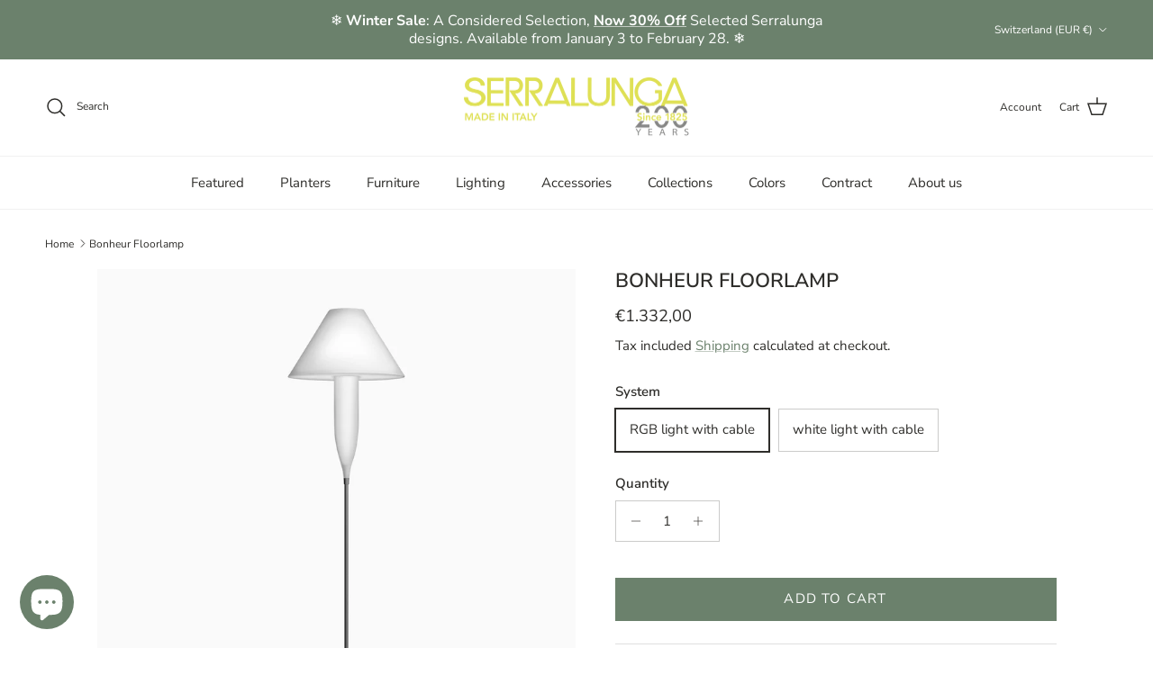

--- FILE ---
content_type: text/html; charset=utf-8
request_url: https://serralunga.com/en-ch/products/bonheur-floorlamp
body_size: 40857
content:
<!doctype html>
<html class="no-js" lang="en" dir="ltr">
<head><meta charset="utf-8">
<meta name="viewport" content="width=device-width,initial-scale=1">
<title>Bonheur Floorlamp | Serralunga &ndash; Serralunga </title><link rel="canonical" href="https://serralunga.com/en-ch/products/bonheur-floorlamp"><link rel="icon" href="//serralunga.com/cdn/shop/files/favicon_32-32.png?crop=center&height=48&v=1663587773&width=48" type="image/png">
  <link rel="apple-touch-icon" href="//serralunga.com/cdn/shop/files/favicon_32-32.png?crop=center&height=180&v=1663587773&width=180"><meta name="description" content="Bonheur, a floor lamp for indoor and outdoor use. It has a diffuser made of two polyethylene parts, created by rotational moulding, and a structure in grey painted metal. The white matte of the polymer spreads the light softly, creating a contrast with the deep grey of the structure. Designed for outdoor use, this floo"><meta property="og:site_name" content="Serralunga ">
<meta property="og:url" content="https://serralunga.com/en-ch/products/bonheur-floorlamp">
<meta property="og:title" content="Bonheur Floorlamp | Serralunga">
<meta property="og:type" content="product">
<meta property="og:description" content="Bonheur, a floor lamp for indoor and outdoor use. It has a diffuser made of two polyethylene parts, created by rotational moulding, and a structure in grey painted metal. The white matte of the polymer spreads the light softly, creating a contrast with the deep grey of the structure. Designed for outdoor use, this floo"><meta property="og:image" content="http://serralunga.com/cdn/shop/products/bonheur-blanc-pied-gri.jpg?crop=center&height=1200&v=1736933184&width=1200">
  <meta property="og:image:secure_url" content="https://serralunga.com/cdn/shop/products/bonheur-blanc-pied-gri.jpg?crop=center&height=1200&v=1736933184&width=1200">
  <meta property="og:image:width" content="2360">
  <meta property="og:image:height" content="2360"><meta property="og:price:amount" content="1.332,00">
  <meta property="og:price:currency" content="EUR"><meta name="twitter:card" content="summary_large_image">
<meta name="twitter:title" content="Bonheur Floorlamp | Serralunga">
<meta name="twitter:description" content="Bonheur, a floor lamp for indoor and outdoor use. It has a diffuser made of two polyethylene parts, created by rotational moulding, and a structure in grey painted metal. The white matte of the polymer spreads the light softly, creating a contrast with the deep grey of the structure. Designed for outdoor use, this floo">
<style>@font-face {
  font-family: "Nunito Sans";
  font-weight: 400;
  font-style: normal;
  font-display: fallback;
  src: url("//serralunga.com/cdn/fonts/nunito_sans/nunitosans_n4.0276fe080df0ca4e6a22d9cb55aed3ed5ba6b1da.woff2") format("woff2"),
       url("//serralunga.com/cdn/fonts/nunito_sans/nunitosans_n4.b4964bee2f5e7fd9c3826447e73afe2baad607b7.woff") format("woff");
}
@font-face {
  font-family: "Nunito Sans";
  font-weight: 700;
  font-style: normal;
  font-display: fallback;
  src: url("//serralunga.com/cdn/fonts/nunito_sans/nunitosans_n7.25d963ed46da26098ebeab731e90d8802d989fa5.woff2") format("woff2"),
       url("//serralunga.com/cdn/fonts/nunito_sans/nunitosans_n7.d32e3219b3d2ec82285d3027bd673efc61a996c8.woff") format("woff");
}
@font-face {
  font-family: "Nunito Sans";
  font-weight: 500;
  font-style: normal;
  font-display: fallback;
  src: url("//serralunga.com/cdn/fonts/nunito_sans/nunitosans_n5.6fc0ed1feb3fc393c40619f180fc49c4d0aae0db.woff2") format("woff2"),
       url("//serralunga.com/cdn/fonts/nunito_sans/nunitosans_n5.2c84830b46099cbcc1095f30e0957b88b914e50a.woff") format("woff");
}
@font-face {
  font-family: "Nunito Sans";
  font-weight: 400;
  font-style: italic;
  font-display: fallback;
  src: url("//serralunga.com/cdn/fonts/nunito_sans/nunitosans_i4.6e408730afac1484cf297c30b0e67c86d17fc586.woff2") format("woff2"),
       url("//serralunga.com/cdn/fonts/nunito_sans/nunitosans_i4.c9b6dcbfa43622b39a5990002775a8381942ae38.woff") format("woff");
}
@font-face {
  font-family: "Nunito Sans";
  font-weight: 700;
  font-style: italic;
  font-display: fallback;
  src: url("//serralunga.com/cdn/fonts/nunito_sans/nunitosans_i7.8c1124729eec046a321e2424b2acf328c2c12139.woff2") format("woff2"),
       url("//serralunga.com/cdn/fonts/nunito_sans/nunitosans_i7.af4cda04357273e0996d21184432bcb14651a64d.woff") format("woff");
}
@font-face {
  font-family: "Nunito Sans";
  font-weight: 600;
  font-style: normal;
  font-display: fallback;
  src: url("//serralunga.com/cdn/fonts/nunito_sans/nunitosans_n6.6e9464eba570101a53130c8130a9e17a8eb55c21.woff2") format("woff2"),
       url("//serralunga.com/cdn/fonts/nunito_sans/nunitosans_n6.25a0ac0c0a8a26038c7787054dd6058dfbc20fa8.woff") format("woff");
}
@font-face {
  font-family: "Open Sans";
  font-weight: 400;
  font-style: normal;
  font-display: fallback;
  src: url("//serralunga.com/cdn/fonts/open_sans/opensans_n4.c32e4d4eca5273f6d4ee95ddf54b5bbb75fc9b61.woff2") format("woff2"),
       url("//serralunga.com/cdn/fonts/open_sans/opensans_n4.5f3406f8d94162b37bfa232b486ac93ee892406d.woff") format("woff");
}
@font-face {
  font-family: "Nunito Sans";
  font-weight: 400;
  font-style: normal;
  font-display: fallback;
  src: url("//serralunga.com/cdn/fonts/nunito_sans/nunitosans_n4.0276fe080df0ca4e6a22d9cb55aed3ed5ba6b1da.woff2") format("woff2"),
       url("//serralunga.com/cdn/fonts/nunito_sans/nunitosans_n4.b4964bee2f5e7fd9c3826447e73afe2baad607b7.woff") format("woff");
}
@font-face {
  font-family: "Nunito Sans";
  font-weight: 600;
  font-style: normal;
  font-display: fallback;
  src: url("//serralunga.com/cdn/fonts/nunito_sans/nunitosans_n6.6e9464eba570101a53130c8130a9e17a8eb55c21.woff2") format("woff2"),
       url("//serralunga.com/cdn/fonts/nunito_sans/nunitosans_n6.25a0ac0c0a8a26038c7787054dd6058dfbc20fa8.woff") format("woff");
}
:root {
  --page-container-width:          1480px;
  --reading-container-width:       720px;
  --divider-opacity:               0.14;
  --gutter-large:                  30px;
  --gutter-desktop:                20px;
  --gutter-mobile:                 16px;
  --section-padding:               50px;
  --larger-section-padding:        80px;
  --larger-section-padding-mobile: 60px;
  --largest-section-padding:       110px;
  --aos-animate-duration:          0.6s;

  --base-font-family:              "Nunito Sans", sans-serif;
  --base-font-weight:              400;
  --base-font-style:               normal;
  --heading-font-family:           "Nunito Sans", sans-serif;
  --heading-font-weight:           600;
  --heading-font-style:            normal;
  --heading-font-letter-spacing:   normal;
  --logo-font-family:              "Open Sans", sans-serif;
  --logo-font-weight:              400;
  --logo-font-style:               normal;
  --nav-font-family:               "Nunito Sans", sans-serif;
  --nav-font-weight:               400;
  --nav-font-style:                normal;

  --base-text-size:15px;
  --base-line-height:              1.6;
  --input-text-size:16px;
  --smaller-text-size-1:12px;
  --smaller-text-size-2:14px;
  --smaller-text-size-3:12px;
  --smaller-text-size-4:11px;
  --larger-text-size:22px;
  --super-large-text-size:39px;
  --super-large-mobile-text-size:18px;
  --larger-mobile-text-size:18px;
  --logo-text-size:24px;--btn-letter-spacing: 0.08em;
    --btn-text-transform: uppercase;
    --button-text-size: 13px;
    --quickbuy-button-text-size: 13;
    --small-feature-link-font-size: 0.75em;
    --input-btn-padding-top: 1.2em;
    --input-btn-padding-bottom: 1.2em;--heading-text-transform:uppercase;
  --nav-text-size:                      15px;
  --mobile-menu-font-weight:            600;

  --body-bg-color:                      255 255 255;
  --bg-color:                           255 255 255;
  --body-text-color:                    46 45 42;
  --text-color:                         46 45 42;

  --header-text-col:                    #2e2d2a;--header-text-hover-col:             var(--main-nav-link-hover-col);--header-bg-col:                     #ffffff;
  --heading-color:                     46 45 42;
  --body-heading-color:                46 45 42;
  --heading-divider-col:               #f1f1f1;

  --logo-col:                          #d8e244;
  --main-nav-bg:                       #ffffff;
  --main-nav-link-col:                 #2e2d2a;
  --main-nav-link-hover-col:           #6b816c;
  --main-nav-link-featured-col:        #d8e244;

  --link-color:                        107 129 108;
  --body-link-color:                   107 129 108;

  --btn-bg-color:                        107 129 108;
  --btn-bg-hover-color:                  107 129 108;
  --btn-border-color:                    107 129 108;
  --btn-border-hover-color:              107 129 108;
  --btn-text-color:                      255 255 255;
  --btn-text-hover-color:                255 255 255;--btn-alt-bg-color:                    255 255 255;
  --btn-alt-text-color:                  35 35 35;
  --btn-alt-border-color:                35 35 35;
  --btn-alt-border-hover-color:          35 35 35;--btn-ter-bg-color:                    235 235 235;
  --btn-ter-text-color:                  0 0 0;
  --btn-ter-bg-hover-color:              107 129 108;
  --btn-ter-text-hover-color:            255 255 255;--btn-border-radius: 0;
    --btn-inspired-border-radius: 0;--color-scheme-default:                             #ffffff;
  --color-scheme-default-color:                       255 255 255;
  --color-scheme-default-text-color:                  46 45 42;
  --color-scheme-default-head-color:                  46 45 42;
  --color-scheme-default-link-color:                  107 129 108;
  --color-scheme-default-btn-text-color:              255 255 255;
  --color-scheme-default-btn-text-hover-color:        255 255 255;
  --color-scheme-default-btn-bg-color:                107 129 108;
  --color-scheme-default-btn-bg-hover-color:          107 129 108;
  --color-scheme-default-btn-border-color:            107 129 108;
  --color-scheme-default-btn-border-hover-color:      107 129 108;
  --color-scheme-default-btn-alt-text-color:          35 35 35;
  --color-scheme-default-btn-alt-bg-color:            255 255 255;
  --color-scheme-default-btn-alt-border-color:        35 35 35;
  --color-scheme-default-btn-alt-border-hover-color:  35 35 35;

  --color-scheme-1:                             #f1f1f1;
  --color-scheme-1-color:                       241 241 241;
  --color-scheme-1-text-color:                  52 52 52;
  --color-scheme-1-head-color:                  52 52 52;
  --color-scheme-1-link-color:                  52 52 52;
  --color-scheme-1-btn-text-color:              255 255 255;
  --color-scheme-1-btn-text-hover-color:        255 255 255;
  --color-scheme-1-btn-bg-color:                35 35 35;
  --color-scheme-1-btn-bg-hover-color:          0 0 0;
  --color-scheme-1-btn-border-color:            35 35 35;
  --color-scheme-1-btn-border-hover-color:      0 0 0;
  --color-scheme-1-btn-alt-text-color:          35 35 35;
  --color-scheme-1-btn-alt-bg-color:            255 255 255;
  --color-scheme-1-btn-alt-border-color:        35 35 35;
  --color-scheme-1-btn-alt-border-hover-color:  35 35 35;

  --color-scheme-2:                             #6b816c;
  --color-scheme-2-color:                       107 129 108;
  --color-scheme-2-text-color:                  255 255 255;
  --color-scheme-2-head-color:                  255 255 255;
  --color-scheme-2-link-color:                  255 255 255;
  --color-scheme-2-btn-text-color:              255 255 255;
  --color-scheme-2-btn-text-hover-color:        255 255 255;
  --color-scheme-2-btn-bg-color:                35 35 35;
  --color-scheme-2-btn-bg-hover-color:          0 0 0;
  --color-scheme-2-btn-border-color:            35 35 35;
  --color-scheme-2-btn-border-hover-color:      0 0 0;
  --color-scheme-2-btn-alt-text-color:          35 35 35;
  --color-scheme-2-btn-alt-bg-color:            255 255 255;
  --color-scheme-2-btn-alt-border-color:        35 35 35;
  --color-scheme-2-btn-alt-border-hover-color:  35 35 35;

  /* Shop Pay payment terms */
  --payment-terms-background-color:    #ffffff;--quickbuy-bg: 241 241 241;--body-input-background-color:       rgb(var(--body-bg-color));
  --input-background-color:            rgb(var(--body-bg-color));
  --body-input-text-color:             var(--body-text-color);
  --input-text-color:                  var(--body-text-color);
  --body-input-border-color:           rgb(203, 203, 202);
  --input-border-color:                rgb(203, 203, 202);
  --input-border-color-hover:          rgb(140, 140, 138);
  --input-border-color-active:         rgb(46, 45, 42);

  --swatch-cross-svg:                  url("data:image/svg+xml,%3Csvg xmlns='http://www.w3.org/2000/svg' width='240' height='240' viewBox='0 0 24 24' fill='none' stroke='rgb(203, 203, 202)' stroke-width='0.09' preserveAspectRatio='none' %3E%3Cline x1='24' y1='0' x2='0' y2='24'%3E%3C/line%3E%3C/svg%3E");
  --swatch-cross-hover:                url("data:image/svg+xml,%3Csvg xmlns='http://www.w3.org/2000/svg' width='240' height='240' viewBox='0 0 24 24' fill='none' stroke='rgb(140, 140, 138)' stroke-width='0.09' preserveAspectRatio='none' %3E%3Cline x1='24' y1='0' x2='0' y2='24'%3E%3C/line%3E%3C/svg%3E");
  --swatch-cross-active:               url("data:image/svg+xml,%3Csvg xmlns='http://www.w3.org/2000/svg' width='240' height='240' viewBox='0 0 24 24' fill='none' stroke='rgb(46, 45, 42)' stroke-width='0.09' preserveAspectRatio='none' %3E%3Cline x1='24' y1='0' x2='0' y2='24'%3E%3C/line%3E%3C/svg%3E");

  --footer-divider-col:                #f1f1f1;
  --footer-text-col:                   46 45 42;
  --footer-heading-col:                46 45 42;
  --footer-bg-col:                     241 241 241;--product-label-overlay-justify: flex-start;--product-label-overlay-align: flex-start;--product-label-overlay-reduction-text:   #ffffff;
  --product-label-overlay-reduction-bg:     #ac3e30;
  --product-label-overlay-reduction-text-weight: 600;
  --product-label-overlay-stock-text:       #ffffff;
  --product-label-overlay-stock-bg:         #6b816c;
  --product-label-overlay-new-text:         #ffffff;
  --product-label-overlay-new-bg:           #d8bead;
  --product-label-overlay-meta-text:        #ffffff;
  --product-label-overlay-meta-bg:          #6b816c;
  --product-label-sale-text:                #ac3e30;
  --product-label-sold-text:                #2e2d2a;
  --product-label-preorder-text:            #6b816c;

  --product-block-crop-align:               center;

  
  --product-block-price-align:              center;
  --product-block-price-item-margin-start:  .25rem;
  --product-block-price-item-margin-end:    .25rem;
  

  

  --collection-block-image-position:   center center;

  --swatch-picker-image-size:          50px;
  --swatch-crop-align:                 center center;

  --image-overlay-text-color:          255 255 255;--image-overlay-bg:                  rgba(48, 48, 48, 0.3);
  --image-overlay-shadow-start:        rgb(0 0 0 / 0.4);
  --image-overlay-box-opacity:         0.6;--product-inventory-ok-box-color:            #f1f1f1;
  --product-inventory-ok-text-color:           #6b816c;
  --product-inventory-ok-icon-box-fill-color:  #fff;
  --product-inventory-low-box-color:           #f1f1f1;
  --product-inventory-low-text-color:          #ffffff;
  --product-inventory-low-icon-box-fill-color: #fff;
  --product-inventory-low-text-color-channels: 107, 129, 108;
  --product-inventory-ok-text-color-channels:  255, 255, 255;

  --rating-star-color: 216 226 68;--overlay-align-left: start;
    --overlay-align-right: end;}html[dir=rtl] {
  --overlay-right-text-m-left: 0;
  --overlay-right-text-m-right: auto;
  --overlay-left-shadow-left-left: 15%;
  --overlay-left-shadow-left-right: -50%;
  --overlay-left-shadow-right-left: -85%;
  --overlay-left-shadow-right-right: 0;
}::selection {
    background: rgb(var(--body-heading-color));
    color: rgb(var(--body-bg-color));
  }
  ::-moz-selection {
    background: rgb(var(--body-heading-color));
    color: rgb(var(--body-bg-color));
  }.use-color-scheme--default {
  --product-label-sale-text:           #ac3e30;
  --product-label-sold-text:           #2e2d2a;
  --product-label-preorder-text:       #6b816c;
  --input-background-color:            rgb(var(--body-bg-color));
  --input-text-color:                  var(--body-input-text-color);
  --input-border-color:                rgb(203, 203, 202);
  --input-border-color-hover:          rgb(140, 140, 138);
  --input-border-color-active:         rgb(46, 45, 42);
}</style>

  <link href="//serralunga.com/cdn/shop/t/14/assets/main.css?v=172312757779536793001750319454" rel="stylesheet" type="text/css" media="all" />
<link rel="preload" as="font" href="//serralunga.com/cdn/fonts/nunito_sans/nunitosans_n4.0276fe080df0ca4e6a22d9cb55aed3ed5ba6b1da.woff2" type="font/woff2" crossorigin><link rel="preload" as="font" href="//serralunga.com/cdn/fonts/nunito_sans/nunitosans_n6.6e9464eba570101a53130c8130a9e17a8eb55c21.woff2" type="font/woff2" crossorigin><script>
    document.documentElement.className = document.documentElement.className.replace('no-js', 'js');

    window.theme = {
      info: {
        name: 'Symmetry',
        version: '8.0.0'
      },
      device: {
        hasTouch: window.matchMedia('(any-pointer: coarse)').matches,
        hasHover: window.matchMedia('(hover: hover)').matches
      },
      mediaQueries: {
        md: '(min-width: 768px)',
        productMediaCarouselBreak: '(min-width: 1041px)'
      },
      routes: {
        base: 'https://serralunga.com',
        cart: '/en-ch/cart',
        cartAdd: '/en-ch/cart/add.js',
        cartUpdate: '/en-ch/cart/update.js',
        predictiveSearch: '/en-ch/search/suggest'
      },
      strings: {
        cartTermsConfirmation: "You must agree to the terms and conditions before continuing.",
        cartItemsQuantityError: "You can only add [QUANTITY] of this item to your cart.",
        generalSearchViewAll: "View all search results",
        noStock: "Sold out",
        noVariant: "Unavailable",
        productsProductChooseA: "Choose a",
        generalSearchPages: "Pages",
        generalSearchNoResultsWithoutTerms: "Sorry, we couldnʼt find any results",
        shippingCalculator: {
          singleRate: "There is one shipping rate for this destination:",
          multipleRates: "There are multiple shipping rates for this destination:",
          noRates: "We do not ship to this destination."
        },
        regularPrice: "Regular price",
        salePrice: "Sale price"
      },
      settings: {
        moneyWithCurrencyFormat: "€{{amount_with_comma_separator}} EUR",
        cartType: "drawer",
        afterAddToCart: "page",
        quickbuyStyle: "off",
        externalLinksNewTab: true,
        internalLinksSmoothScroll: true
      }
    }

    theme.inlineNavigationCheck = function() {
      var pageHeader = document.querySelector('.pageheader'),
          inlineNavContainer = pageHeader.querySelector('.logo-area__left__inner'),
          inlineNav = inlineNavContainer.querySelector('.navigation--left');
      if (inlineNav && getComputedStyle(inlineNav).display != 'none') {
        var inlineMenuCentered = document.querySelector('.pageheader--layout-inline-menu-center'),
            logoContainer = document.querySelector('.logo-area__middle__inner');
        if(inlineMenuCentered) {
          var rightWidth = document.querySelector('.logo-area__right__inner').clientWidth,
              middleWidth = logoContainer.clientWidth,
              logoArea = document.querySelector('.logo-area'),
              computedLogoAreaStyle = getComputedStyle(logoArea),
              logoAreaInnerWidth = logoArea.clientWidth - Math.ceil(parseFloat(computedLogoAreaStyle.paddingLeft)) - Math.ceil(parseFloat(computedLogoAreaStyle.paddingRight)),
              availableNavWidth = logoAreaInnerWidth - Math.max(rightWidth, middleWidth) * 2 - 40;
          inlineNavContainer.style.maxWidth = availableNavWidth + 'px';
        }

        var firstInlineNavLink = inlineNav.querySelector('.navigation__item:first-child'),
            lastInlineNavLink = inlineNav.querySelector('.navigation__item:last-child');
        if (lastInlineNavLink) {
          var inlineNavWidth = null;
          if(document.querySelector('html[dir=rtl]')) {
            inlineNavWidth = firstInlineNavLink.offsetLeft - lastInlineNavLink.offsetLeft + firstInlineNavLink.offsetWidth;
          } else {
            inlineNavWidth = lastInlineNavLink.offsetLeft - firstInlineNavLink.offsetLeft + lastInlineNavLink.offsetWidth;
          }
          if (inlineNavContainer.offsetWidth >= inlineNavWidth) {
            pageHeader.classList.add('pageheader--layout-inline-permitted');
            var tallLogo = logoContainer.clientHeight > lastInlineNavLink.clientHeight + 20;
            if (tallLogo) {
              inlineNav.classList.add('navigation--tight-underline');
            } else {
              inlineNav.classList.remove('navigation--tight-underline');
            }
          } else {
            pageHeader.classList.remove('pageheader--layout-inline-permitted');
          }
        }
      }
    };

    theme.setInitialHeaderHeightProperty = () => {
      const section = document.querySelector('.section-header');
      if (section) {
        document.documentElement.style.setProperty('--theme-header-height', Math.ceil(section.clientHeight) + 'px');
      }
    };
  </script>

  <script src="//serralunga.com/cdn/shop/t/14/assets/main.js?v=150891663519462644191750319454" defer></script>
    <script src="//serralunga.com/cdn/shop/t/14/assets/animate-on-scroll.js?v=15249566486942820451750319454" defer></script>
    <link href="//serralunga.com/cdn/shop/t/14/assets/animate-on-scroll.css?v=135962721104954213331750319453" rel="stylesheet" type="text/css" media="all" />
  

  <script>window.performance && window.performance.mark && window.performance.mark('shopify.content_for_header.start');</script><meta name="google-site-verification" content="TN54N1jZDET7d90HZujH-tsFr3mBnsFhy7eRmnX_0PE">
<meta name="facebook-domain-verification" content="ooqzalo7ymupedovrx2d4pu9rbzedl">
<meta id="shopify-digital-wallet" name="shopify-digital-wallet" content="/58737754249/digital_wallets/dialog">
<meta name="shopify-checkout-api-token" content="34162fc1abc3d4864c6a16b37ff2c491">
<meta id="in-context-paypal-metadata" data-shop-id="58737754249" data-venmo-supported="false" data-environment="production" data-locale="en_US" data-paypal-v4="true" data-currency="EUR">
<link rel="alternate" hreflang="x-default" href="https://serralunga.com/products/bonheur-floorlamp">
<link rel="alternate" hreflang="en" href="https://serralunga.com/products/bonheur-floorlamp">
<link rel="alternate" hreflang="it" href="https://serralunga.com/it/products/bonheur-floorlamp">
<link rel="alternate" hreflang="en-FR" href="https://serralunga.com/en-fr/products/bonheur-floorlamp">
<link rel="alternate" hreflang="en-DE" href="https://serralunga.com/en-de/products/bonheur-floorlamp">
<link rel="alternate" hreflang="en-CH" href="https://serralunga.com/en-ch/products/bonheur-floorlamp">
<link rel="alternate" hreflang="en-GB" href="https://serralunga.com/en-gb/products/bonheur-floorlamp">
<link rel="alternate" type="application/json+oembed" href="https://serralunga.com/en-ch/products/bonheur-floorlamp.oembed">
<script async="async" src="/checkouts/internal/preloads.js?locale=en-CH"></script>
<link rel="preconnect" href="https://shop.app" crossorigin="anonymous">
<script async="async" src="https://shop.app/checkouts/internal/preloads.js?locale=en-CH&shop_id=58737754249" crossorigin="anonymous"></script>
<script id="apple-pay-shop-capabilities" type="application/json">{"shopId":58737754249,"countryCode":"IT","currencyCode":"EUR","merchantCapabilities":["supports3DS"],"merchantId":"gid:\/\/shopify\/Shop\/58737754249","merchantName":"Serralunga ","requiredBillingContactFields":["postalAddress","email","phone"],"requiredShippingContactFields":["postalAddress","email","phone"],"shippingType":"shipping","supportedNetworks":["visa","maestro","masterCard","amex"],"total":{"type":"pending","label":"Serralunga ","amount":"1.00"},"shopifyPaymentsEnabled":true,"supportsSubscriptions":true}</script>
<script id="shopify-features" type="application/json">{"accessToken":"34162fc1abc3d4864c6a16b37ff2c491","betas":["rich-media-storefront-analytics"],"domain":"serralunga.com","predictiveSearch":true,"shopId":58737754249,"locale":"en"}</script>
<script>var Shopify = Shopify || {};
Shopify.shop = "serralunga-1825.myshopify.com";
Shopify.locale = "en";
Shopify.currency = {"active":"EUR","rate":"1.0"};
Shopify.country = "CH";
Shopify.theme = {"name":"Symmetry 7.1.2 JULY 2025","id":183316611410,"schema_name":"Symmetry","schema_version":"8.0.0","theme_store_id":568,"role":"main"};
Shopify.theme.handle = "null";
Shopify.theme.style = {"id":null,"handle":null};
Shopify.cdnHost = "serralunga.com/cdn";
Shopify.routes = Shopify.routes || {};
Shopify.routes.root = "/en-ch/";</script>
<script type="module">!function(o){(o.Shopify=o.Shopify||{}).modules=!0}(window);</script>
<script>!function(o){function n(){var o=[];function n(){o.push(Array.prototype.slice.apply(arguments))}return n.q=o,n}var t=o.Shopify=o.Shopify||{};t.loadFeatures=n(),t.autoloadFeatures=n()}(window);</script>
<script>
  window.ShopifyPay = window.ShopifyPay || {};
  window.ShopifyPay.apiHost = "shop.app\/pay";
  window.ShopifyPay.redirectState = null;
</script>
<script id="shop-js-analytics" type="application/json">{"pageType":"product"}</script>
<script defer="defer" async type="module" src="//serralunga.com/cdn/shopifycloud/shop-js/modules/v2/client.init-shop-cart-sync_BT-GjEfc.en.esm.js"></script>
<script defer="defer" async type="module" src="//serralunga.com/cdn/shopifycloud/shop-js/modules/v2/chunk.common_D58fp_Oc.esm.js"></script>
<script defer="defer" async type="module" src="//serralunga.com/cdn/shopifycloud/shop-js/modules/v2/chunk.modal_xMitdFEc.esm.js"></script>
<script type="module">
  await import("//serralunga.com/cdn/shopifycloud/shop-js/modules/v2/client.init-shop-cart-sync_BT-GjEfc.en.esm.js");
await import("//serralunga.com/cdn/shopifycloud/shop-js/modules/v2/chunk.common_D58fp_Oc.esm.js");
await import("//serralunga.com/cdn/shopifycloud/shop-js/modules/v2/chunk.modal_xMitdFEc.esm.js");

  window.Shopify.SignInWithShop?.initShopCartSync?.({"fedCMEnabled":true,"windoidEnabled":true});

</script>
<script>
  window.Shopify = window.Shopify || {};
  if (!window.Shopify.featureAssets) window.Shopify.featureAssets = {};
  window.Shopify.featureAssets['shop-js'] = {"shop-cart-sync":["modules/v2/client.shop-cart-sync_DZOKe7Ll.en.esm.js","modules/v2/chunk.common_D58fp_Oc.esm.js","modules/v2/chunk.modal_xMitdFEc.esm.js"],"init-fed-cm":["modules/v2/client.init-fed-cm_B6oLuCjv.en.esm.js","modules/v2/chunk.common_D58fp_Oc.esm.js","modules/v2/chunk.modal_xMitdFEc.esm.js"],"shop-cash-offers":["modules/v2/client.shop-cash-offers_D2sdYoxE.en.esm.js","modules/v2/chunk.common_D58fp_Oc.esm.js","modules/v2/chunk.modal_xMitdFEc.esm.js"],"shop-login-button":["modules/v2/client.shop-login-button_QeVjl5Y3.en.esm.js","modules/v2/chunk.common_D58fp_Oc.esm.js","modules/v2/chunk.modal_xMitdFEc.esm.js"],"pay-button":["modules/v2/client.pay-button_DXTOsIq6.en.esm.js","modules/v2/chunk.common_D58fp_Oc.esm.js","modules/v2/chunk.modal_xMitdFEc.esm.js"],"shop-button":["modules/v2/client.shop-button_DQZHx9pm.en.esm.js","modules/v2/chunk.common_D58fp_Oc.esm.js","modules/v2/chunk.modal_xMitdFEc.esm.js"],"avatar":["modules/v2/client.avatar_BTnouDA3.en.esm.js"],"init-windoid":["modules/v2/client.init-windoid_CR1B-cfM.en.esm.js","modules/v2/chunk.common_D58fp_Oc.esm.js","modules/v2/chunk.modal_xMitdFEc.esm.js"],"init-shop-for-new-customer-accounts":["modules/v2/client.init-shop-for-new-customer-accounts_C_vY_xzh.en.esm.js","modules/v2/client.shop-login-button_QeVjl5Y3.en.esm.js","modules/v2/chunk.common_D58fp_Oc.esm.js","modules/v2/chunk.modal_xMitdFEc.esm.js"],"init-shop-email-lookup-coordinator":["modules/v2/client.init-shop-email-lookup-coordinator_BI7n9ZSv.en.esm.js","modules/v2/chunk.common_D58fp_Oc.esm.js","modules/v2/chunk.modal_xMitdFEc.esm.js"],"init-shop-cart-sync":["modules/v2/client.init-shop-cart-sync_BT-GjEfc.en.esm.js","modules/v2/chunk.common_D58fp_Oc.esm.js","modules/v2/chunk.modal_xMitdFEc.esm.js"],"shop-toast-manager":["modules/v2/client.shop-toast-manager_DiYdP3xc.en.esm.js","modules/v2/chunk.common_D58fp_Oc.esm.js","modules/v2/chunk.modal_xMitdFEc.esm.js"],"init-customer-accounts":["modules/v2/client.init-customer-accounts_D9ZNqS-Q.en.esm.js","modules/v2/client.shop-login-button_QeVjl5Y3.en.esm.js","modules/v2/chunk.common_D58fp_Oc.esm.js","modules/v2/chunk.modal_xMitdFEc.esm.js"],"init-customer-accounts-sign-up":["modules/v2/client.init-customer-accounts-sign-up_iGw4briv.en.esm.js","modules/v2/client.shop-login-button_QeVjl5Y3.en.esm.js","modules/v2/chunk.common_D58fp_Oc.esm.js","modules/v2/chunk.modal_xMitdFEc.esm.js"],"shop-follow-button":["modules/v2/client.shop-follow-button_CqMgW2wH.en.esm.js","modules/v2/chunk.common_D58fp_Oc.esm.js","modules/v2/chunk.modal_xMitdFEc.esm.js"],"checkout-modal":["modules/v2/client.checkout-modal_xHeaAweL.en.esm.js","modules/v2/chunk.common_D58fp_Oc.esm.js","modules/v2/chunk.modal_xMitdFEc.esm.js"],"shop-login":["modules/v2/client.shop-login_D91U-Q7h.en.esm.js","modules/v2/chunk.common_D58fp_Oc.esm.js","modules/v2/chunk.modal_xMitdFEc.esm.js"],"lead-capture":["modules/v2/client.lead-capture_BJmE1dJe.en.esm.js","modules/v2/chunk.common_D58fp_Oc.esm.js","modules/v2/chunk.modal_xMitdFEc.esm.js"],"payment-terms":["modules/v2/client.payment-terms_Ci9AEqFq.en.esm.js","modules/v2/chunk.common_D58fp_Oc.esm.js","modules/v2/chunk.modal_xMitdFEc.esm.js"]};
</script>
<script>(function() {
  var isLoaded = false;
  function asyncLoad() {
    if (isLoaded) return;
    isLoaded = true;
    var urls = ["https:\/\/d23dclunsivw3h.cloudfront.net\/redirect-app.js?shop=serralunga-1825.myshopify.com","https:\/\/static.klaviyo.com\/onsite\/js\/klaviyo.js?company_id=XyzxXz\u0026shop=serralunga-1825.myshopify.com","https:\/\/cdn.commoninja.com\/sdk\/latest\/commonninja.js?shop=serralunga-1825.myshopify.com"];
    for (var i = 0; i < urls.length; i++) {
      var s = document.createElement('script');
      s.type = 'text/javascript';
      s.async = true;
      s.src = urls[i];
      var x = document.getElementsByTagName('script')[0];
      x.parentNode.insertBefore(s, x);
    }
  };
  if(window.attachEvent) {
    window.attachEvent('onload', asyncLoad);
  } else {
    window.addEventListener('load', asyncLoad, false);
  }
})();</script>
<script id="__st">var __st={"a":58737754249,"offset":3600,"reqid":"dd5a80c2-2ea3-43ba-854d-fec46ddb444f-1769397184","pageurl":"serralunga.com\/en-ch\/products\/bonheur-floorlamp","u":"d3e56d3df45f","p":"product","rtyp":"product","rid":7037082894473};</script>
<script>window.ShopifyPaypalV4VisibilityTracking = true;</script>
<script id="captcha-bootstrap">!function(){'use strict';const t='contact',e='account',n='new_comment',o=[[t,t],['blogs',n],['comments',n],[t,'customer']],c=[[e,'customer_login'],[e,'guest_login'],[e,'recover_customer_password'],[e,'create_customer']],r=t=>t.map((([t,e])=>`form[action*='/${t}']:not([data-nocaptcha='true']) input[name='form_type'][value='${e}']`)).join(','),a=t=>()=>t?[...document.querySelectorAll(t)].map((t=>t.form)):[];function s(){const t=[...o],e=r(t);return a(e)}const i='password',u='form_key',d=['recaptcha-v3-token','g-recaptcha-response','h-captcha-response',i],f=()=>{try{return window.sessionStorage}catch{return}},m='__shopify_v',_=t=>t.elements[u];function p(t,e,n=!1){try{const o=window.sessionStorage,c=JSON.parse(o.getItem(e)),{data:r}=function(t){const{data:e,action:n}=t;return t[m]||n?{data:e,action:n}:{data:t,action:n}}(c);for(const[e,n]of Object.entries(r))t.elements[e]&&(t.elements[e].value=n);n&&o.removeItem(e)}catch(o){console.error('form repopulation failed',{error:o})}}const l='form_type',E='cptcha';function T(t){t.dataset[E]=!0}const w=window,h=w.document,L='Shopify',v='ce_forms',y='captcha';let A=!1;((t,e)=>{const n=(g='f06e6c50-85a8-45c8-87d0-21a2b65856fe',I='https://cdn.shopify.com/shopifycloud/storefront-forms-hcaptcha/ce_storefront_forms_captcha_hcaptcha.v1.5.2.iife.js',D={infoText:'Protected by hCaptcha',privacyText:'Privacy',termsText:'Terms'},(t,e,n)=>{const o=w[L][v],c=o.bindForm;if(c)return c(t,g,e,D).then(n);var r;o.q.push([[t,g,e,D],n]),r=I,A||(h.body.append(Object.assign(h.createElement('script'),{id:'captcha-provider',async:!0,src:r})),A=!0)});var g,I,D;w[L]=w[L]||{},w[L][v]=w[L][v]||{},w[L][v].q=[],w[L][y]=w[L][y]||{},w[L][y].protect=function(t,e){n(t,void 0,e),T(t)},Object.freeze(w[L][y]),function(t,e,n,w,h,L){const[v,y,A,g]=function(t,e,n){const i=e?o:[],u=t?c:[],d=[...i,...u],f=r(d),m=r(i),_=r(d.filter((([t,e])=>n.includes(e))));return[a(f),a(m),a(_),s()]}(w,h,L),I=t=>{const e=t.target;return e instanceof HTMLFormElement?e:e&&e.form},D=t=>v().includes(t);t.addEventListener('submit',(t=>{const e=I(t);if(!e)return;const n=D(e)&&!e.dataset.hcaptchaBound&&!e.dataset.recaptchaBound,o=_(e),c=g().includes(e)&&(!o||!o.value);(n||c)&&t.preventDefault(),c&&!n&&(function(t){try{if(!f())return;!function(t){const e=f();if(!e)return;const n=_(t);if(!n)return;const o=n.value;o&&e.removeItem(o)}(t);const e=Array.from(Array(32),(()=>Math.random().toString(36)[2])).join('');!function(t,e){_(t)||t.append(Object.assign(document.createElement('input'),{type:'hidden',name:u})),t.elements[u].value=e}(t,e),function(t,e){const n=f();if(!n)return;const o=[...t.querySelectorAll(`input[type='${i}']`)].map((({name:t})=>t)),c=[...d,...o],r={};for(const[a,s]of new FormData(t).entries())c.includes(a)||(r[a]=s);n.setItem(e,JSON.stringify({[m]:1,action:t.action,data:r}))}(t,e)}catch(e){console.error('failed to persist form',e)}}(e),e.submit())}));const S=(t,e)=>{t&&!t.dataset[E]&&(n(t,e.some((e=>e===t))),T(t))};for(const o of['focusin','change'])t.addEventListener(o,(t=>{const e=I(t);D(e)&&S(e,y())}));const B=e.get('form_key'),M=e.get(l),P=B&&M;t.addEventListener('DOMContentLoaded',(()=>{const t=y();if(P)for(const e of t)e.elements[l].value===M&&p(e,B);[...new Set([...A(),...v().filter((t=>'true'===t.dataset.shopifyCaptcha))])].forEach((e=>S(e,t)))}))}(h,new URLSearchParams(w.location.search),n,t,e,['guest_login'])})(!0,!0)}();</script>
<script integrity="sha256-4kQ18oKyAcykRKYeNunJcIwy7WH5gtpwJnB7kiuLZ1E=" data-source-attribution="shopify.loadfeatures" defer="defer" src="//serralunga.com/cdn/shopifycloud/storefront/assets/storefront/load_feature-a0a9edcb.js" crossorigin="anonymous"></script>
<script crossorigin="anonymous" defer="defer" src="//serralunga.com/cdn/shopifycloud/storefront/assets/shopify_pay/storefront-65b4c6d7.js?v=20250812"></script>
<script data-source-attribution="shopify.dynamic_checkout.dynamic.init">var Shopify=Shopify||{};Shopify.PaymentButton=Shopify.PaymentButton||{isStorefrontPortableWallets:!0,init:function(){window.Shopify.PaymentButton.init=function(){};var t=document.createElement("script");t.src="https://serralunga.com/cdn/shopifycloud/portable-wallets/latest/portable-wallets.en.js",t.type="module",document.head.appendChild(t)}};
</script>
<script data-source-attribution="shopify.dynamic_checkout.buyer_consent">
  function portableWalletsHideBuyerConsent(e){var t=document.getElementById("shopify-buyer-consent"),n=document.getElementById("shopify-subscription-policy-button");t&&n&&(t.classList.add("hidden"),t.setAttribute("aria-hidden","true"),n.removeEventListener("click",e))}function portableWalletsShowBuyerConsent(e){var t=document.getElementById("shopify-buyer-consent"),n=document.getElementById("shopify-subscription-policy-button");t&&n&&(t.classList.remove("hidden"),t.removeAttribute("aria-hidden"),n.addEventListener("click",e))}window.Shopify?.PaymentButton&&(window.Shopify.PaymentButton.hideBuyerConsent=portableWalletsHideBuyerConsent,window.Shopify.PaymentButton.showBuyerConsent=portableWalletsShowBuyerConsent);
</script>
<script data-source-attribution="shopify.dynamic_checkout.cart.bootstrap">document.addEventListener("DOMContentLoaded",(function(){function t(){return document.querySelector("shopify-accelerated-checkout-cart, shopify-accelerated-checkout")}if(t())Shopify.PaymentButton.init();else{new MutationObserver((function(e,n){t()&&(Shopify.PaymentButton.init(),n.disconnect())})).observe(document.body,{childList:!0,subtree:!0})}}));
</script>
<script id='scb4127' type='text/javascript' async='' src='https://serralunga.com/cdn/shopifycloud/privacy-banner/storefront-banner.js'></script><link id="shopify-accelerated-checkout-styles" rel="stylesheet" media="screen" href="https://serralunga.com/cdn/shopifycloud/portable-wallets/latest/accelerated-checkout-backwards-compat.css" crossorigin="anonymous">
<style id="shopify-accelerated-checkout-cart">
        #shopify-buyer-consent {
  margin-top: 1em;
  display: inline-block;
  width: 100%;
}

#shopify-buyer-consent.hidden {
  display: none;
}

#shopify-subscription-policy-button {
  background: none;
  border: none;
  padding: 0;
  text-decoration: underline;
  font-size: inherit;
  cursor: pointer;
}

#shopify-subscription-policy-button::before {
  box-shadow: none;
}

      </style>
<script id="sections-script" data-sections="related-products,footer" defer="defer" src="//serralunga.com/cdn/shop/t/14/compiled_assets/scripts.js?v=1292"></script>
<script>window.performance && window.performance.mark && window.performance.mark('shopify.content_for_header.end');</script>
<!-- CC Custom Head Start --><!-- CC Custom Head End --><!-- BEGIN app block: shopify://apps/klaviyo-email-marketing-sms/blocks/klaviyo-onsite-embed/2632fe16-c075-4321-a88b-50b567f42507 -->












  <script async src="https://static.klaviyo.com/onsite/js/XyzxXz/klaviyo.js?company_id=XyzxXz"></script>
  <script>!function(){if(!window.klaviyo){window._klOnsite=window._klOnsite||[];try{window.klaviyo=new Proxy({},{get:function(n,i){return"push"===i?function(){var n;(n=window._klOnsite).push.apply(n,arguments)}:function(){for(var n=arguments.length,o=new Array(n),w=0;w<n;w++)o[w]=arguments[w];var t="function"==typeof o[o.length-1]?o.pop():void 0,e=new Promise((function(n){window._klOnsite.push([i].concat(o,[function(i){t&&t(i),n(i)}]))}));return e}}})}catch(n){window.klaviyo=window.klaviyo||[],window.klaviyo.push=function(){var n;(n=window._klOnsite).push.apply(n,arguments)}}}}();</script>

  
    <script id="viewed_product">
      if (item == null) {
        var _learnq = _learnq || [];

        var MetafieldReviews = null
        var MetafieldYotpoRating = null
        var MetafieldYotpoCount = null
        var MetafieldLooxRating = null
        var MetafieldLooxCount = null
        var okendoProduct = null
        var okendoProductReviewCount = null
        var okendoProductReviewAverageValue = null
        try {
          // The following fields are used for Customer Hub recently viewed in order to add reviews.
          // This information is not part of __kla_viewed. Instead, it is part of __kla_viewed_reviewed_items
          MetafieldReviews = {};
          MetafieldYotpoRating = null
          MetafieldYotpoCount = null
          MetafieldLooxRating = null
          MetafieldLooxCount = null

          okendoProduct = null
          // If the okendo metafield is not legacy, it will error, which then requires the new json formatted data
          if (okendoProduct && 'error' in okendoProduct) {
            okendoProduct = null
          }
          okendoProductReviewCount = okendoProduct ? okendoProduct.reviewCount : null
          okendoProductReviewAverageValue = okendoProduct ? okendoProduct.reviewAverageValue : null
        } catch (error) {
          console.error('Error in Klaviyo onsite reviews tracking:', error);
        }

        var item = {
          Name: "Bonheur Floorlamp",
          ProductID: 7037082894473,
          Categories: ["Bonheur","Floorlamps","GiftGuide Christmas 2023 - Gift\/Objects","Lighting","Pendants"],
          ImageURL: "https://serralunga.com/cdn/shop/products/bonheur-blanc-pied-gri_grande.jpg?v=1736933184",
          URL: "https://serralunga.com/en-ch/products/bonheur-floorlamp",
          Brand: "Serralunga",
          Price: "€1.332,00",
          Value: "1.332,00",
          CompareAtPrice: "€0,00"
        };
        _learnq.push(['track', 'Viewed Product', item]);
        _learnq.push(['trackViewedItem', {
          Title: item.Name,
          ItemId: item.ProductID,
          Categories: item.Categories,
          ImageUrl: item.ImageURL,
          Url: item.URL,
          Metadata: {
            Brand: item.Brand,
            Price: item.Price,
            Value: item.Value,
            CompareAtPrice: item.CompareAtPrice
          },
          metafields:{
            reviews: MetafieldReviews,
            yotpo:{
              rating: MetafieldYotpoRating,
              count: MetafieldYotpoCount,
            },
            loox:{
              rating: MetafieldLooxRating,
              count: MetafieldLooxCount,
            },
            okendo: {
              rating: okendoProductReviewAverageValue,
              count: okendoProductReviewCount,
            }
          }
        }]);
      }
    </script>
  




  <script>
    window.klaviyoReviewsProductDesignMode = false
  </script>







<!-- END app block --><!-- BEGIN app block: shopify://apps/sc-easy-redirects/blocks/app/be3f8dbd-5d43-46b4-ba43-2d65046054c2 -->
    <!-- common for all pages -->
    
    
        <script src="https://cdn.shopify.com/extensions/264f3360-3201-4ab7-9087-2c63466c86a3/sc-easy-redirects-5/assets/esc-redirect-app-live-feature.js" async></script>
    




<!-- END app block --><!-- BEGIN app block: shopify://apps/xo-insert-code/blocks/insert-code-header/72017b12-3679-442e-b23c-5c62460717f5 --><!-- XO-InsertCode Header -->


<script type="text/javascript">
var _iub = _iub || [];
_iub.csConfiguration = {"askConsentAtCookiePolicyUpdate":true,"countryDetection":true,"enableFadp":true,"enableLgpd":true,"enableUspr":true,"lgpdAppliesGlobally":false,"perPurposeConsent":true,"preferenceCookie":{"expireAfter":180},"siteId":2150839,"whitelabel":false,"cookiePolicyId":83236818,"banner":{"acceptButtonColor":"#6B816C","acceptButtonDisplay":true,"backgroundColor":"#FFFFFF","closeButtonRejects":true,"customizeButtonColor":"#6B816C","customizeButtonDisplay":true,"explicitWithdrawal":true,"fontSizeBody":"12px","listPurposes":true,"linksColor":"#6B816C","ownerName":"www.serralunga.com","position":"bottom","rejectButtonDisplay":true,"showPurposesToggles":true,"showTotalNumberOfProviders":true,"textColor":"#2E2D2A"}};
_iub.csLangConfiguration = {"it":{"cookiePolicyId":83236818},"en":{"cookiePolicyId":53261425}};
</script>
<script type="text/javascript" src="//cs.iubenda.com/sync/2150839.js"></script>
<script type="text/javascript" src="//cdn.iubenda.com/cs/gpp/stub.js"></script>
<script type="text/javascript" src="//cdn.iubenda.com/cs/iubenda_cs.js" charset="UTF-8" async></script>
  
<!-- End: XO-InsertCode Header -->


<!-- END app block --><script src="https://cdn.shopify.com/extensions/e8878072-2f6b-4e89-8082-94b04320908d/inbox-1254/assets/inbox-chat-loader.js" type="text/javascript" defer="defer"></script>
<link href="https://monorail-edge.shopifysvc.com" rel="dns-prefetch">
<script>(function(){if ("sendBeacon" in navigator && "performance" in window) {try {var session_token_from_headers = performance.getEntriesByType('navigation')[0].serverTiming.find(x => x.name == '_s').description;} catch {var session_token_from_headers = undefined;}var session_cookie_matches = document.cookie.match(/_shopify_s=([^;]*)/);var session_token_from_cookie = session_cookie_matches && session_cookie_matches.length === 2 ? session_cookie_matches[1] : "";var session_token = session_token_from_headers || session_token_from_cookie || "";function handle_abandonment_event(e) {var entries = performance.getEntries().filter(function(entry) {return /monorail-edge.shopifysvc.com/.test(entry.name);});if (!window.abandonment_tracked && entries.length === 0) {window.abandonment_tracked = true;var currentMs = Date.now();var navigation_start = performance.timing.navigationStart;var payload = {shop_id: 58737754249,url: window.location.href,navigation_start,duration: currentMs - navigation_start,session_token,page_type: "product"};window.navigator.sendBeacon("https://monorail-edge.shopifysvc.com/v1/produce", JSON.stringify({schema_id: "online_store_buyer_site_abandonment/1.1",payload: payload,metadata: {event_created_at_ms: currentMs,event_sent_at_ms: currentMs}}));}}window.addEventListener('pagehide', handle_abandonment_event);}}());</script>
<script id="web-pixels-manager-setup">(function e(e,d,r,n,o){if(void 0===o&&(o={}),!Boolean(null===(a=null===(i=window.Shopify)||void 0===i?void 0:i.analytics)||void 0===a?void 0:a.replayQueue)){var i,a;window.Shopify=window.Shopify||{};var t=window.Shopify;t.analytics=t.analytics||{};var s=t.analytics;s.replayQueue=[],s.publish=function(e,d,r){return s.replayQueue.push([e,d,r]),!0};try{self.performance.mark("wpm:start")}catch(e){}var l=function(){var e={modern:/Edge?\/(1{2}[4-9]|1[2-9]\d|[2-9]\d{2}|\d{4,})\.\d+(\.\d+|)|Firefox\/(1{2}[4-9]|1[2-9]\d|[2-9]\d{2}|\d{4,})\.\d+(\.\d+|)|Chrom(ium|e)\/(9{2}|\d{3,})\.\d+(\.\d+|)|(Maci|X1{2}).+ Version\/(15\.\d+|(1[6-9]|[2-9]\d|\d{3,})\.\d+)([,.]\d+|)( \(\w+\)|)( Mobile\/\w+|) Safari\/|Chrome.+OPR\/(9{2}|\d{3,})\.\d+\.\d+|(CPU[ +]OS|iPhone[ +]OS|CPU[ +]iPhone|CPU IPhone OS|CPU iPad OS)[ +]+(15[._]\d+|(1[6-9]|[2-9]\d|\d{3,})[._]\d+)([._]\d+|)|Android:?[ /-](13[3-9]|1[4-9]\d|[2-9]\d{2}|\d{4,})(\.\d+|)(\.\d+|)|Android.+Firefox\/(13[5-9]|1[4-9]\d|[2-9]\d{2}|\d{4,})\.\d+(\.\d+|)|Android.+Chrom(ium|e)\/(13[3-9]|1[4-9]\d|[2-9]\d{2}|\d{4,})\.\d+(\.\d+|)|SamsungBrowser\/([2-9]\d|\d{3,})\.\d+/,legacy:/Edge?\/(1[6-9]|[2-9]\d|\d{3,})\.\d+(\.\d+|)|Firefox\/(5[4-9]|[6-9]\d|\d{3,})\.\d+(\.\d+|)|Chrom(ium|e)\/(5[1-9]|[6-9]\d|\d{3,})\.\d+(\.\d+|)([\d.]+$|.*Safari\/(?![\d.]+ Edge\/[\d.]+$))|(Maci|X1{2}).+ Version\/(10\.\d+|(1[1-9]|[2-9]\d|\d{3,})\.\d+)([,.]\d+|)( \(\w+\)|)( Mobile\/\w+|) Safari\/|Chrome.+OPR\/(3[89]|[4-9]\d|\d{3,})\.\d+\.\d+|(CPU[ +]OS|iPhone[ +]OS|CPU[ +]iPhone|CPU IPhone OS|CPU iPad OS)[ +]+(10[._]\d+|(1[1-9]|[2-9]\d|\d{3,})[._]\d+)([._]\d+|)|Android:?[ /-](13[3-9]|1[4-9]\d|[2-9]\d{2}|\d{4,})(\.\d+|)(\.\d+|)|Mobile Safari.+OPR\/([89]\d|\d{3,})\.\d+\.\d+|Android.+Firefox\/(13[5-9]|1[4-9]\d|[2-9]\d{2}|\d{4,})\.\d+(\.\d+|)|Android.+Chrom(ium|e)\/(13[3-9]|1[4-9]\d|[2-9]\d{2}|\d{4,})\.\d+(\.\d+|)|Android.+(UC? ?Browser|UCWEB|U3)[ /]?(15\.([5-9]|\d{2,})|(1[6-9]|[2-9]\d|\d{3,})\.\d+)\.\d+|SamsungBrowser\/(5\.\d+|([6-9]|\d{2,})\.\d+)|Android.+MQ{2}Browser\/(14(\.(9|\d{2,})|)|(1[5-9]|[2-9]\d|\d{3,})(\.\d+|))(\.\d+|)|K[Aa][Ii]OS\/(3\.\d+|([4-9]|\d{2,})\.\d+)(\.\d+|)/},d=e.modern,r=e.legacy,n=navigator.userAgent;return n.match(d)?"modern":n.match(r)?"legacy":"unknown"}(),u="modern"===l?"modern":"legacy",c=(null!=n?n:{modern:"",legacy:""})[u],f=function(e){return[e.baseUrl,"/wpm","/b",e.hashVersion,"modern"===e.buildTarget?"m":"l",".js"].join("")}({baseUrl:d,hashVersion:r,buildTarget:u}),m=function(e){var d=e.version,r=e.bundleTarget,n=e.surface,o=e.pageUrl,i=e.monorailEndpoint;return{emit:function(e){var a=e.status,t=e.errorMsg,s=(new Date).getTime(),l=JSON.stringify({metadata:{event_sent_at_ms:s},events:[{schema_id:"web_pixels_manager_load/3.1",payload:{version:d,bundle_target:r,page_url:o,status:a,surface:n,error_msg:t},metadata:{event_created_at_ms:s}}]});if(!i)return console&&console.warn&&console.warn("[Web Pixels Manager] No Monorail endpoint provided, skipping logging."),!1;try{return self.navigator.sendBeacon.bind(self.navigator)(i,l)}catch(e){}var u=new XMLHttpRequest;try{return u.open("POST",i,!0),u.setRequestHeader("Content-Type","text/plain"),u.send(l),!0}catch(e){return console&&console.warn&&console.warn("[Web Pixels Manager] Got an unhandled error while logging to Monorail."),!1}}}}({version:r,bundleTarget:l,surface:e.surface,pageUrl:self.location.href,monorailEndpoint:e.monorailEndpoint});try{o.browserTarget=l,function(e){var d=e.src,r=e.async,n=void 0===r||r,o=e.onload,i=e.onerror,a=e.sri,t=e.scriptDataAttributes,s=void 0===t?{}:t,l=document.createElement("script"),u=document.querySelector("head"),c=document.querySelector("body");if(l.async=n,l.src=d,a&&(l.integrity=a,l.crossOrigin="anonymous"),s)for(var f in s)if(Object.prototype.hasOwnProperty.call(s,f))try{l.dataset[f]=s[f]}catch(e){}if(o&&l.addEventListener("load",o),i&&l.addEventListener("error",i),u)u.appendChild(l);else{if(!c)throw new Error("Did not find a head or body element to append the script");c.appendChild(l)}}({src:f,async:!0,onload:function(){if(!function(){var e,d;return Boolean(null===(d=null===(e=window.Shopify)||void 0===e?void 0:e.analytics)||void 0===d?void 0:d.initialized)}()){var d=window.webPixelsManager.init(e)||void 0;if(d){var r=window.Shopify.analytics;r.replayQueue.forEach((function(e){var r=e[0],n=e[1],o=e[2];d.publishCustomEvent(r,n,o)})),r.replayQueue=[],r.publish=d.publishCustomEvent,r.visitor=d.visitor,r.initialized=!0}}},onerror:function(){return m.emit({status:"failed",errorMsg:"".concat(f," has failed to load")})},sri:function(e){var d=/^sha384-[A-Za-z0-9+/=]+$/;return"string"==typeof e&&d.test(e)}(c)?c:"",scriptDataAttributes:o}),m.emit({status:"loading"})}catch(e){m.emit({status:"failed",errorMsg:(null==e?void 0:e.message)||"Unknown error"})}}})({shopId: 58737754249,storefrontBaseUrl: "https://serralunga.com",extensionsBaseUrl: "https://extensions.shopifycdn.com/cdn/shopifycloud/web-pixels-manager",monorailEndpoint: "https://monorail-edge.shopifysvc.com/unstable/produce_batch",surface: "storefront-renderer",enabledBetaFlags: ["2dca8a86"],webPixelsConfigList: [{"id":"3063808338","configuration":"{\"accountID\":\"XyzxXz\",\"webPixelConfig\":\"eyJlbmFibGVBZGRlZFRvQ2FydEV2ZW50cyI6IHRydWV9\"}","eventPayloadVersion":"v1","runtimeContext":"STRICT","scriptVersion":"524f6c1ee37bacdca7657a665bdca589","type":"APP","apiClientId":123074,"privacyPurposes":["ANALYTICS","MARKETING"],"dataSharingAdjustments":{"protectedCustomerApprovalScopes":["read_customer_address","read_customer_email","read_customer_name","read_customer_personal_data","read_customer_phone"]}},{"id":"1085768018","configuration":"{\"config\":\"{\\\"pixel_id\\\":\\\"G-GRNZ61LKPD\\\",\\\"target_country\\\":\\\"IT\\\",\\\"gtag_events\\\":[{\\\"type\\\":\\\"begin_checkout\\\",\\\"action_label\\\":\\\"G-GRNZ61LKPD\\\"},{\\\"type\\\":\\\"search\\\",\\\"action_label\\\":\\\"G-GRNZ61LKPD\\\"},{\\\"type\\\":\\\"view_item\\\",\\\"action_label\\\":[\\\"G-GRNZ61LKPD\\\",\\\"MC-NFX2XJLXLC\\\"]},{\\\"type\\\":\\\"purchase\\\",\\\"action_label\\\":[\\\"G-GRNZ61LKPD\\\",\\\"MC-NFX2XJLXLC\\\"]},{\\\"type\\\":\\\"page_view\\\",\\\"action_label\\\":[\\\"G-GRNZ61LKPD\\\",\\\"MC-NFX2XJLXLC\\\"]},{\\\"type\\\":\\\"add_payment_info\\\",\\\"action_label\\\":\\\"G-GRNZ61LKPD\\\"},{\\\"type\\\":\\\"add_to_cart\\\",\\\"action_label\\\":\\\"G-GRNZ61LKPD\\\"}],\\\"enable_monitoring_mode\\\":false}\"}","eventPayloadVersion":"v1","runtimeContext":"OPEN","scriptVersion":"b2a88bafab3e21179ed38636efcd8a93","type":"APP","apiClientId":1780363,"privacyPurposes":[],"dataSharingAdjustments":{"protectedCustomerApprovalScopes":["read_customer_address","read_customer_email","read_customer_name","read_customer_personal_data","read_customer_phone"]}},{"id":"354386258","configuration":"{\"pixel_id\":\"1801987746749262\",\"pixel_type\":\"facebook_pixel\",\"metaapp_system_user_token\":\"-\"}","eventPayloadVersion":"v1","runtimeContext":"OPEN","scriptVersion":"ca16bc87fe92b6042fbaa3acc2fbdaa6","type":"APP","apiClientId":2329312,"privacyPurposes":["ANALYTICS","MARKETING","SALE_OF_DATA"],"dataSharingAdjustments":{"protectedCustomerApprovalScopes":["read_customer_address","read_customer_email","read_customer_name","read_customer_personal_data","read_customer_phone"]}},{"id":"shopify-app-pixel","configuration":"{}","eventPayloadVersion":"v1","runtimeContext":"STRICT","scriptVersion":"0450","apiClientId":"shopify-pixel","type":"APP","privacyPurposes":["ANALYTICS","MARKETING"]},{"id":"shopify-custom-pixel","eventPayloadVersion":"v1","runtimeContext":"LAX","scriptVersion":"0450","apiClientId":"shopify-pixel","type":"CUSTOM","privacyPurposes":["ANALYTICS","MARKETING"]}],isMerchantRequest: false,initData: {"shop":{"name":"Serralunga ","paymentSettings":{"currencyCode":"EUR"},"myshopifyDomain":"serralunga-1825.myshopify.com","countryCode":"IT","storefrontUrl":"https:\/\/serralunga.com\/en-ch"},"customer":null,"cart":null,"checkout":null,"productVariants":[{"price":{"amount":1332.0,"currencyCode":"EUR"},"product":{"title":"Bonheur Floorlamp","vendor":"Serralunga","id":"7037082894473","untranslatedTitle":"Bonheur Floorlamp","url":"\/en-ch\/products\/bonheur-floorlamp","type":"lamp"},"id":"40821430583433","image":{"src":"\/\/serralunga.com\/cdn\/shop\/products\/bonheur-blanc-pied-gri.jpg?v=1736933184"},"sku":"BONHE-P-LR-NT","title":"RGB light with cable","untranslatedTitle":"RGB light with cable"},{"price":{"amount":1370.0,"currencyCode":"EUR"},"product":{"title":"Bonheur Floorlamp","vendor":"Serralunga","id":"7037082894473","untranslatedTitle":"Bonheur Floorlamp","url":"\/en-ch\/products\/bonheur-floorlamp","type":"lamp"},"id":"40821430616201","image":{"src":"\/\/serralunga.com\/cdn\/shop\/products\/bonheur-blanc-pied-gri.jpg?v=1736933184"},"sku":"BONHEUR-P-NT","title":"white light with cable","untranslatedTitle":"white light with cable"}],"purchasingCompany":null},},"https://serralunga.com/cdn","fcfee988w5aeb613cpc8e4bc33m6693e112",{"modern":"","legacy":""},{"shopId":"58737754249","storefrontBaseUrl":"https:\/\/serralunga.com","extensionBaseUrl":"https:\/\/extensions.shopifycdn.com\/cdn\/shopifycloud\/web-pixels-manager","surface":"storefront-renderer","enabledBetaFlags":"[\"2dca8a86\"]","isMerchantRequest":"false","hashVersion":"fcfee988w5aeb613cpc8e4bc33m6693e112","publish":"custom","events":"[[\"page_viewed\",{}],[\"product_viewed\",{\"productVariant\":{\"price\":{\"amount\":1332.0,\"currencyCode\":\"EUR\"},\"product\":{\"title\":\"Bonheur Floorlamp\",\"vendor\":\"Serralunga\",\"id\":\"7037082894473\",\"untranslatedTitle\":\"Bonheur Floorlamp\",\"url\":\"\/en-ch\/products\/bonheur-floorlamp\",\"type\":\"lamp\"},\"id\":\"40821430583433\",\"image\":{\"src\":\"\/\/serralunga.com\/cdn\/shop\/products\/bonheur-blanc-pied-gri.jpg?v=1736933184\"},\"sku\":\"BONHE-P-LR-NT\",\"title\":\"RGB light with cable\",\"untranslatedTitle\":\"RGB light with cable\"}}]]"});</script><script>
  window.ShopifyAnalytics = window.ShopifyAnalytics || {};
  window.ShopifyAnalytics.meta = window.ShopifyAnalytics.meta || {};
  window.ShopifyAnalytics.meta.currency = 'EUR';
  var meta = {"product":{"id":7037082894473,"gid":"gid:\/\/shopify\/Product\/7037082894473","vendor":"Serralunga","type":"lamp","handle":"bonheur-floorlamp","variants":[{"id":40821430583433,"price":133200,"name":"Bonheur Floorlamp - RGB light with cable","public_title":"RGB light with cable","sku":"BONHE-P-LR-NT"},{"id":40821430616201,"price":137000,"name":"Bonheur Floorlamp - white light with cable","public_title":"white light with cable","sku":"BONHEUR-P-NT"}],"remote":false},"page":{"pageType":"product","resourceType":"product","resourceId":7037082894473,"requestId":"dd5a80c2-2ea3-43ba-854d-fec46ddb444f-1769397184"}};
  for (var attr in meta) {
    window.ShopifyAnalytics.meta[attr] = meta[attr];
  }
</script>
<script class="analytics">
  (function () {
    var customDocumentWrite = function(content) {
      var jquery = null;

      if (window.jQuery) {
        jquery = window.jQuery;
      } else if (window.Checkout && window.Checkout.$) {
        jquery = window.Checkout.$;
      }

      if (jquery) {
        jquery('body').append(content);
      }
    };

    var hasLoggedConversion = function(token) {
      if (token) {
        return document.cookie.indexOf('loggedConversion=' + token) !== -1;
      }
      return false;
    }

    var setCookieIfConversion = function(token) {
      if (token) {
        var twoMonthsFromNow = new Date(Date.now());
        twoMonthsFromNow.setMonth(twoMonthsFromNow.getMonth() + 2);

        document.cookie = 'loggedConversion=' + token + '; expires=' + twoMonthsFromNow;
      }
    }

    var trekkie = window.ShopifyAnalytics.lib = window.trekkie = window.trekkie || [];
    if (trekkie.integrations) {
      return;
    }
    trekkie.methods = [
      'identify',
      'page',
      'ready',
      'track',
      'trackForm',
      'trackLink'
    ];
    trekkie.factory = function(method) {
      return function() {
        var args = Array.prototype.slice.call(arguments);
        args.unshift(method);
        trekkie.push(args);
        return trekkie;
      };
    };
    for (var i = 0; i < trekkie.methods.length; i++) {
      var key = trekkie.methods[i];
      trekkie[key] = trekkie.factory(key);
    }
    trekkie.load = function(config) {
      trekkie.config = config || {};
      trekkie.config.initialDocumentCookie = document.cookie;
      var first = document.getElementsByTagName('script')[0];
      var script = document.createElement('script');
      script.type = 'text/javascript';
      script.onerror = function(e) {
        var scriptFallback = document.createElement('script');
        scriptFallback.type = 'text/javascript';
        scriptFallback.onerror = function(error) {
                var Monorail = {
      produce: function produce(monorailDomain, schemaId, payload) {
        var currentMs = new Date().getTime();
        var event = {
          schema_id: schemaId,
          payload: payload,
          metadata: {
            event_created_at_ms: currentMs,
            event_sent_at_ms: currentMs
          }
        };
        return Monorail.sendRequest("https://" + monorailDomain + "/v1/produce", JSON.stringify(event));
      },
      sendRequest: function sendRequest(endpointUrl, payload) {
        // Try the sendBeacon API
        if (window && window.navigator && typeof window.navigator.sendBeacon === 'function' && typeof window.Blob === 'function' && !Monorail.isIos12()) {
          var blobData = new window.Blob([payload], {
            type: 'text/plain'
          });

          if (window.navigator.sendBeacon(endpointUrl, blobData)) {
            return true;
          } // sendBeacon was not successful

        } // XHR beacon

        var xhr = new XMLHttpRequest();

        try {
          xhr.open('POST', endpointUrl);
          xhr.setRequestHeader('Content-Type', 'text/plain');
          xhr.send(payload);
        } catch (e) {
          console.log(e);
        }

        return false;
      },
      isIos12: function isIos12() {
        return window.navigator.userAgent.lastIndexOf('iPhone; CPU iPhone OS 12_') !== -1 || window.navigator.userAgent.lastIndexOf('iPad; CPU OS 12_') !== -1;
      }
    };
    Monorail.produce('monorail-edge.shopifysvc.com',
      'trekkie_storefront_load_errors/1.1',
      {shop_id: 58737754249,
      theme_id: 183316611410,
      app_name: "storefront",
      context_url: window.location.href,
      source_url: "//serralunga.com/cdn/s/trekkie.storefront.8d95595f799fbf7e1d32231b9a28fd43b70c67d3.min.js"});

        };
        scriptFallback.async = true;
        scriptFallback.src = '//serralunga.com/cdn/s/trekkie.storefront.8d95595f799fbf7e1d32231b9a28fd43b70c67d3.min.js';
        first.parentNode.insertBefore(scriptFallback, first);
      };
      script.async = true;
      script.src = '//serralunga.com/cdn/s/trekkie.storefront.8d95595f799fbf7e1d32231b9a28fd43b70c67d3.min.js';
      first.parentNode.insertBefore(script, first);
    };
    trekkie.load(
      {"Trekkie":{"appName":"storefront","development":false,"defaultAttributes":{"shopId":58737754249,"isMerchantRequest":null,"themeId":183316611410,"themeCityHash":"3056311362591774483","contentLanguage":"en","currency":"EUR","eventMetadataId":"3133ac01-8afe-4dd1-ad19-2b84c9a6e0fa"},"isServerSideCookieWritingEnabled":true,"monorailRegion":"shop_domain","enabledBetaFlags":["65f19447"]},"Session Attribution":{},"S2S":{"facebookCapiEnabled":true,"source":"trekkie-storefront-renderer","apiClientId":580111}}
    );

    var loaded = false;
    trekkie.ready(function() {
      if (loaded) return;
      loaded = true;

      window.ShopifyAnalytics.lib = window.trekkie;

      var originalDocumentWrite = document.write;
      document.write = customDocumentWrite;
      try { window.ShopifyAnalytics.merchantGoogleAnalytics.call(this); } catch(error) {};
      document.write = originalDocumentWrite;

      window.ShopifyAnalytics.lib.page(null,{"pageType":"product","resourceType":"product","resourceId":7037082894473,"requestId":"dd5a80c2-2ea3-43ba-854d-fec46ddb444f-1769397184","shopifyEmitted":true});

      var match = window.location.pathname.match(/checkouts\/(.+)\/(thank_you|post_purchase)/)
      var token = match? match[1]: undefined;
      if (!hasLoggedConversion(token)) {
        setCookieIfConversion(token);
        window.ShopifyAnalytics.lib.track("Viewed Product",{"currency":"EUR","variantId":40821430583433,"productId":7037082894473,"productGid":"gid:\/\/shopify\/Product\/7037082894473","name":"Bonheur Floorlamp - RGB light with cable","price":"1332.00","sku":"BONHE-P-LR-NT","brand":"Serralunga","variant":"RGB light with cable","category":"lamp","nonInteraction":true,"remote":false},undefined,undefined,{"shopifyEmitted":true});
      window.ShopifyAnalytics.lib.track("monorail:\/\/trekkie_storefront_viewed_product\/1.1",{"currency":"EUR","variantId":40821430583433,"productId":7037082894473,"productGid":"gid:\/\/shopify\/Product\/7037082894473","name":"Bonheur Floorlamp - RGB light with cable","price":"1332.00","sku":"BONHE-P-LR-NT","brand":"Serralunga","variant":"RGB light with cable","category":"lamp","nonInteraction":true,"remote":false,"referer":"https:\/\/serralunga.com\/en-ch\/products\/bonheur-floorlamp"});
      }
    });


        var eventsListenerScript = document.createElement('script');
        eventsListenerScript.async = true;
        eventsListenerScript.src = "//serralunga.com/cdn/shopifycloud/storefront/assets/shop_events_listener-3da45d37.js";
        document.getElementsByTagName('head')[0].appendChild(eventsListenerScript);

})();</script>
  <script>
  if (!window.ga || (window.ga && typeof window.ga !== 'function')) {
    window.ga = function ga() {
      (window.ga.q = window.ga.q || []).push(arguments);
      if (window.Shopify && window.Shopify.analytics && typeof window.Shopify.analytics.publish === 'function') {
        window.Shopify.analytics.publish("ga_stub_called", {}, {sendTo: "google_osp_migration"});
      }
      console.error("Shopify's Google Analytics stub called with:", Array.from(arguments), "\nSee https://help.shopify.com/manual/promoting-marketing/pixels/pixel-migration#google for more information.");
    };
    if (window.Shopify && window.Shopify.analytics && typeof window.Shopify.analytics.publish === 'function') {
      window.Shopify.analytics.publish("ga_stub_initialized", {}, {sendTo: "google_osp_migration"});
    }
  }
</script>
<script
  defer
  src="https://serralunga.com/cdn/shopifycloud/perf-kit/shopify-perf-kit-3.0.4.min.js"
  data-application="storefront-renderer"
  data-shop-id="58737754249"
  data-render-region="gcp-us-east1"
  data-page-type="product"
  data-theme-instance-id="183316611410"
  data-theme-name="Symmetry"
  data-theme-version="8.0.0"
  data-monorail-region="shop_domain"
  data-resource-timing-sampling-rate="10"
  data-shs="true"
  data-shs-beacon="true"
  data-shs-export-with-fetch="true"
  data-shs-logs-sample-rate="1"
  data-shs-beacon-endpoint="https://serralunga.com/api/collect"
></script>
</head>

<body class="template-product
 swatch-source-native swatch-method-swatches swatch-style-icon_circle
 cc-animate-enabled">

  <a class="skip-link visually-hidden" href="#content" data-cs-role="skip">Skip to content</a><!-- BEGIN sections: header-group -->
<div id="shopify-section-sections--25556930101586__announcement-bar" class="shopify-section shopify-section-group-header-group section-announcement-bar">

<announcement-bar id="section-id-sections--25556930101586__announcement-bar" class="announcement-bar announcement-bar--with-announcement">
    <style data-shopify>
#section-id-sections--25556930101586__announcement-bar {
        --bg-color: #6b816c;
        --bg-gradient: ;
        --heading-color: 255 255 255;
        --text-color: 255 255 255;
        --link-color: 255 255 255;
        --announcement-font-size: 16px;
      }
    </style>
<div class="container container--no-max relative">
      <div class="announcement-bar__left desktop-only">
        
      </div>

      <div class="announcement-bar__middle"><div class="announcement-bar__announcements"><div
                class="announcement"
                style="--heading-color: 255 255 255;
                    --text-color: 255 255 255;
                    --link-color: 255 255 255;
                " 
              ><div class="announcement__text">
                  ❄︎ <strong>Winter Sale</strong>: A Considered Selection, <a href="/en-ch/collections/winter-sale-30-off" target="_blank" title="Winter Sale - 30% Off"><strong>Now 30% Off</strong></a><strong> </strong>Selected Serralunga designs. Available from January 3 to February 28. ❄︎

                  
                </div>
              </div></div>
          <div class="announcement-bar__announcement-controller">
            <button class="announcement-button announcement-button--previous" aria-label="Previous"><svg width="24" height="24" viewBox="0 0 24 24" fill="none" stroke="currentColor" stroke-width="1.5" stroke-linecap="round" stroke-linejoin="round" class="icon feather feather-chevron-left" aria-hidden="true" focusable="false" role="presentation"><path d="m15 18-6-6 6-6"/></svg></button><button class="announcement-button announcement-button--next" aria-label="Next"><svg width="24" height="24" viewBox="0 0 24 24" fill="none" stroke="currentColor" stroke-width="1.5" stroke-linecap="round" stroke-linejoin="round" class="icon feather feather-chevron-right" aria-hidden="true" focusable="false" role="presentation"><path d="m9 18 6-6-6-6"/></svg></button>
          </div></div>

      <div class="announcement-bar__right desktop-only">
        
        
          <div class="header-localization">
            

<script src="//serralunga.com/cdn/shop/t/14/assets/custom-select.js?v=173148981874697908181750319454" defer="defer"></script><form method="post" action="/en-ch/localization" id="annbar-localization" accept-charset="UTF-8" class="form localization no-js-hidden" enctype="multipart/form-data"><input type="hidden" name="form_type" value="localization" /><input type="hidden" name="utf8" value="✓" /><input type="hidden" name="_method" value="put" /><input type="hidden" name="return_to" value="/en-ch/products/bonheur-floorlamp" /><div class="localization__grid"><div class="localization__selector">
        <input type="hidden" name="country_code" value="CH">
<country-selector><label class="label visually-hidden no-js-hidden" for="annbar-localization-country-button">Country/Region</label><div class="custom-select relative w-full no-js-hidden"><button class="custom-select__btn input items-center" type="button"
            aria-expanded="false" aria-haspopup="listbox" id="annbar-localization-country-button">
      <span class="text-start">Switzerland (EUR&nbsp;€)</span>
      <svg width="20" height="20" viewBox="0 0 24 24" class="icon" role="presentation" focusable="false" aria-hidden="true">
        <path d="M20 8.5 12.5 16 5 8.5" stroke="currentColor" stroke-width="1.5" fill="none"/>
      </svg>
    </button>
    <ul class="custom-select__listbox absolute invisible" role="listbox" tabindex="-1"
        aria-hidden="true" hidden aria-activedescendant="annbar-localization-country-opt-0"><li class="custom-select__option flex items-center js-option" id="annbar-localization-country-opt-0" role="option"
            data-value="CH"
            data-value-id=""

 aria-selected="true">
          <span class="pointer-events-none">Switzerland (EUR&nbsp;€)</span>
        </li></ul>
  </div></country-selector></div></div><script>
      customElements.whenDefined('custom-select').then(() => {
        if (!customElements.get('country-selector')) {
          class CountrySelector extends customElements.get('custom-select') {
            constructor() {
              super();
              this.loaded = false;
            }

            async showListbox() {
              if (this.loaded) {
                super.showListbox();
                return;
              }

              this.button.classList.add('is-loading');
              this.button.setAttribute('aria-disabled', 'true');

              try {
                const response = await fetch('?section_id=country-selector');
                if (!response.ok) throw new Error(response.status);

                const tmpl = document.createElement('template');
                tmpl.innerHTML = await response.text();

                const el = tmpl.content.querySelector('.custom-select__listbox');
                this.listbox.innerHTML = el.innerHTML;

                this.options = this.querySelectorAll('.custom-select__option');

                this.popular = this.querySelectorAll('[data-popular]');
                if (this.popular.length) {
                  this.popular[this.popular.length - 1].closest('.custom-select__option')
                    .classList.add('custom-select__option--visual-group-end');
                }

                this.selectedOption = this.querySelector('[aria-selected="true"]');
                if (!this.selectedOption) {
                  this.selectedOption = this.listbox.firstElementChild;
                }

                this.loaded = true;
              } catch {
                this.listbox.innerHTML = '<li>Error fetching countries, please try again.</li>';
              } finally {
                super.showListbox();
                this.button.classList.remove('is-loading');
                this.button.setAttribute('aria-disabled', 'false');
              }
            }

            setButtonWidth() {
              return;
            }
          }

          customElements.define('country-selector', CountrySelector);
        }
      });
    </script><script>
    document.getElementById('annbar-localization').addEventListener('change', (evt) => {
      const input = evt.target.closest('.localization__selector').firstElementChild;
      if (input && input.tagName === 'INPUT') {
        input.value = evt.detail ? evt.detail.selectedValue : evt.target.value;
        evt.currentTarget.submit();
      }
    });
  </script></form>
          </div>
        
      </div>
    </div>
  </announcement-bar>
</div><div id="shopify-section-sections--25556930101586__header" class="shopify-section shopify-section-group-header-group section-header"><style data-shopify>
  .logo img {
    width: 250px;
  }
  .logo-area__middle--logo-image {
    max-width: 250px;
  }
  @media (max-width: 767.98px) {
    .logo img {
      width: 160px;
    }
  }</style>
<page-header data-section-id="sections--25556930101586__header">
  <div id="pageheader" class="pageheader pageheader--layout-underneath">
    <div class="logo-area container container--no-max">
      <div class="logo-area__left">
        <div class="logo-area__left__inner">
          <button class="mobile-nav-toggle" aria-label="Menu" aria-controls="main-nav"><svg width="24" height="24" viewBox="0 0 24 24" fill="none" stroke="currentColor" stroke-width="1.5" stroke-linecap="round" stroke-linejoin="round" class="icon feather feather-menu" aria-hidden="true" focusable="false" role="presentation"><path d="M3 12h18M3 6h18M3 18h18"/></svg></button>
          
            <a class="show-search-link" href="/en-ch/search" aria-label="Search">
              <span class="show-search-link__icon"><svg class="icon" width="24" height="24" viewBox="0 0 24 24" aria-hidden="true" focusable="false" role="presentation"><g transform="translate(3 3)" stroke="currentColor" stroke-width="1.5" fill="none" fill-rule="evenodd"><circle cx="7.824" cy="7.824" r="7.824"/><path stroke-linecap="square" d="m13.971 13.971 4.47 4.47"/></g></svg></span>
              <span class="show-search-link__text">Search</span>
            </a>
          
          
        </div>
      </div>

      <div class="logo-area__middle logo-area__middle--logo-image">
        <div class="logo-area__middle__inner">
          <div class="logo"><a class="logo__link" href="/en-ch" title="Serralunga "><img class="logo__image" src="//serralunga.com/cdn/shop/files/Serralunga_logo_200_2.png?v=1750251076&width=500" alt="Serralunga " itemprop="logo" width="2200" height="593" loading="eager" /></a></div>
        </div>
      </div>

      <div class="logo-area__right">
        <div class="logo-area__right__inner">
          
            
              <a class="header-account-link" href="https://serralunga.com/customer_authentication/redirect?locale=en&region_country=CH" aria-label="Account">
                <span class="header-account-link__text visually-hidden-mobile">Account</span>
                <span class="header-account-link__icon mobile-only"><svg class="icon" width="24" height="24" viewBox="0 0 24 24" aria-hidden="true" focusable="false" role="presentation"><g fill="none" fill-rule="evenodd"><path d="M12 2a5 5 0 1 1 0 10 5 5 0 0 1 0-10Zm0 1.429a3.571 3.571 0 1 0 0 7.142 3.571 3.571 0 0 0 0-7.142Z" fill="currentColor"/><path d="M3 18.25c0-2.486 4.542-4 9.028-4 4.486 0 8.972 1.514 8.972 4v3H3v-3Z" stroke="currentColor" stroke-width="1.5"/><circle stroke="currentColor" stroke-width="1.5" cx="12" cy="7" r="4.25"/></g></svg></span>
              </a>
            
          
          
            <a class="show-search-link" href="/en-ch/search">
              <span class="show-search-link__text visually-hidden-mobile">Search</span>
              <span class="show-search-link__icon"><svg class="icon" width="24" height="24" viewBox="0 0 24 24" aria-hidden="true" focusable="false" role="presentation"><g transform="translate(3 3)" stroke="currentColor" stroke-width="1.5" fill="none" fill-rule="evenodd"><circle cx="7.824" cy="7.824" r="7.824"/><path stroke-linecap="square" d="m13.971 13.971 4.47 4.47"/></g></svg></span>
            </a>
          
<a href="/en-ch/cart" class="cart-link" data-hash="e3b0c44298fc1c149afbf4c8996fb92427ae41e4649b934ca495991b7852b855">
            <span class="cart-link__label visually-hidden-mobile">Cart</span>
            <span class="cart-link__icon"><svg class="icon" width="24" height="24" viewBox="0 0 24 24" aria-hidden="true" focusable="false" role="presentation"><g fill="none" fill-rule="evenodd" stroke="currentColor" stroke-width="1.5"><path d="M2 9.25h20l-4 12H6z"/><path stroke-linecap="square" d="M12 9V3"/></g></svg><span class="cart-link__count"></span>
            </span>
          </a>
        </div>
      </div>
    </div><script src="//serralunga.com/cdn/shop/t/14/assets/main-search.js?v=76809749390081725741750319454" defer></script>
      <main-search class="main-search "
          data-quick-search="true"
          data-quick-search-meta="false">

        <div class="main-search__container container">
          <button class="main-search__close" aria-label="Close"><svg width="24" height="24" viewBox="0 0 24 24" fill="none" stroke="currentColor" stroke-width="1" stroke-linecap="round" stroke-linejoin="round" class="icon feather feather-x" aria-hidden="true" focusable="false" role="presentation"><path d="M18 6 6 18M6 6l12 12"/></svg></button>

          <form class="main-search__form" action="/en-ch/search" method="get" autocomplete="off">
            <div class="main-search__input-container">
              <input class="main-search__input" type="text" name="q" autocomplete="off" placeholder="Search our store" aria-label="Search" />
              <button class="main-search__button" type="submit" aria-label="Search"><svg class="icon" width="24" height="24" viewBox="0 0 24 24" aria-hidden="true" focusable="false" role="presentation"><g transform="translate(3 3)" stroke="currentColor" stroke-width="1.5" fill="none" fill-rule="evenodd"><circle cx="7.824" cy="7.824" r="7.824"/><path stroke-linecap="square" d="m13.971 13.971 4.47 4.47"/></g></svg></button>
            </div><script src="//serralunga.com/cdn/shop/t/14/assets/search-suggestions.js?v=101886753114502501091750319454" defer></script>
              <search-suggestions></search-suggestions></form>

          <div class="main-search__results"></div>

          
        </div>
      </main-search></div>

  <main-navigation id="main-nav" class="desktop-only" data-proxy-nav="proxy-nav">
    <div class="navigation navigation--main" role="navigation" aria-label="Primary">
      <div class="navigation__tier-1-container">
        <ul class="navigation__tier-1">
  
<li class="navigation__item navigation__item--with-children navigation__item--with-mega-menu">
      <a href="/en-ch#" class="navigation__link" aria-haspopup="true" aria-expanded="false" aria-controls="NavigationTier2-1">Featured</a>

      
        <a class="navigation__children-toggle" href="#" aria-label="Show links"><svg width="24" height="24" viewBox="0 0 24 24" fill="none" stroke="currentColor" stroke-width="1.3" stroke-linecap="round" stroke-linejoin="round" class="icon feather feather-chevron-down" aria-hidden="true" focusable="false" role="presentation"><path d="m6 9 6 6 6-6"/></svg></a>

        <div id="NavigationTier2-1" class="navigation__tier-2-container navigation__child-tier"><div class="container">
              <ul class="navigation__tier-2 navigation__columns navigation__columns--count-2 navigation__columns--with-promos">
                
                  <li class="navigation__item navigation__column">
                    
                      <a href="/en-ch/collections/new-arrivals" class="navigation__link">New Arrivals</a>
                    
                      <a href="/en-ch/collections/moleskin" class="navigation__link">Moleskin</a>
                    
                      <a href="/en-ch/collections/corten" class="navigation__link">Corten</a>
                    
                      <a href="/en-ch/collections/art" class="navigation__link">Art</a>
                    
                      <a href="/en-ch/collections/urban-furniture" class="navigation__link">Urban Furniture</a>
                    
                  </li>
                

                

<li class="desktop-only navigation__column navigation__column--promotion" >
                          <div class="menu-promotion"><a class="menu-promotion__link" href="/en-ch/collections/winter-sale-30-off"><div class="menu-promotion__image">
<img data-manual-src="//serralunga.com/cdn/shop/files/serralunga_pine_beach.jpg?v=1768205353&amp;width=1080" alt="" data-manual-srcset="//serralunga.com/cdn/shop/files/serralunga_pine_beach.jpg?v=1768205353&amp;width=340 340w, //serralunga.com/cdn/shop/files/serralunga_pine_beach.jpg?v=1768205353&amp;width=480 480w, //serralunga.com/cdn/shop/files/serralunga_pine_beach.jpg?v=1768205353&amp;width=740 740w, //serralunga.com/cdn/shop/files/serralunga_pine_beach.jpg?v=1768205353&amp;width=980 980w, //serralunga.com/cdn/shop/files/serralunga_pine_beach.jpg?v=1768205353&amp;width=1080 1080w" width="1080" height="1080" loading="lazy" sizes="(min-width: 1480px) 370px, (min-width: 768px) 25vw, 100vw" class="theme-img"><noscript><img src="//serralunga.com/cdn/shop/files/serralunga_pine_beach.jpg?v=1768205353&amp;width=1080" alt="" srcset="//serralunga.com/cdn/shop/files/serralunga_pine_beach.jpg?v=1768205353&amp;width=340 340w, //serralunga.com/cdn/shop/files/serralunga_pine_beach.jpg?v=1768205353&amp;width=480 480w, //serralunga.com/cdn/shop/files/serralunga_pine_beach.jpg?v=1768205353&amp;width=740 740w, //serralunga.com/cdn/shop/files/serralunga_pine_beach.jpg?v=1768205353&amp;width=980 980w, //serralunga.com/cdn/shop/files/serralunga_pine_beach.jpg?v=1768205353&amp;width=1080 1080w" width="1080" height="1080" loading="lazy" sizes="(min-width: 1480px) 370px, (min-width: 768px) 25vw, 100vw" class="theme-img"></noscript>
</div><div class="menu-promotion__text">Winter Sale - 30% Off</div></a></div>
                        </li></ul>
            </div></div>
      
    </li>
  
<li class="navigation__item navigation__item--with-children navigation__item--with-mega-menu">
      <a href="/en-ch/collections/planters" class="navigation__link" aria-haspopup="true" aria-expanded="false" aria-controls="NavigationTier2-2">Planters</a>

      
        <a class="navigation__children-toggle" href="#" aria-label="Show links"><svg width="24" height="24" viewBox="0 0 24 24" fill="none" stroke="currentColor" stroke-width="1.3" stroke-linecap="round" stroke-linejoin="round" class="icon feather feather-chevron-down" aria-hidden="true" focusable="false" role="presentation"><path d="m6 9 6 6 6-6"/></svg></a>

        <div id="NavigationTier2-2" class="navigation__tier-2-container navigation__child-tier"><div class="container">
              <ul class="navigation__tier-2 navigation__columns navigation__columns--count-4 navigation__columns--with-promos">
                
                  <li class="navigation__item navigation__column">
                    
                      <a href="/en-ch/collections/planter" class="navigation__link">Planters</a>
                    
                      <a href="/en-ch/collections/planters-with-light" class="navigation__link">Planters with light</a>
                    
                      <a href="/en-ch/collections/traditional-italian-pots" class="navigation__link">Traditional Italian Pots</a>
                    
                      <a href="/en-ch/collections/base-plates" class="navigation__link">Base plates</a>
                    
                      <a href="/en-ch/collections/art" class="navigation__link">Art</a>
                    
                  </li>
                

                

<li class="desktop-only navigation__column navigation__column--promotion" >
                          <div class="menu-promotion"><a class="menu-promotion__link" href="/en-ch/collections/ming"><div class="menu-promotion__image">
<img data-manual-src="//serralunga.com/cdn/shop/files/MINGPAG56_2.jpg?v=1673964441&amp;width=1500" alt="" data-manual-srcset="//serralunga.com/cdn/shop/files/MINGPAG56_2.jpg?v=1673964441&amp;width=340 340w, //serralunga.com/cdn/shop/files/MINGPAG56_2.jpg?v=1673964441&amp;width=480 480w, //serralunga.com/cdn/shop/files/MINGPAG56_2.jpg?v=1673964441&amp;width=740 740w, //serralunga.com/cdn/shop/files/MINGPAG56_2.jpg?v=1673964441&amp;width=980 980w, //serralunga.com/cdn/shop/files/MINGPAG56_2.jpg?v=1673964441&amp;width=1200 1200w, //serralunga.com/cdn/shop/files/MINGPAG56_2.jpg?v=1673964441&amp;width=1400 1400w, //serralunga.com/cdn/shop/files/MINGPAG56_2.jpg?v=1673964441&amp;width=1500 1500w" width="1500" height="1500" loading="lazy" sizes="(min-width: 1480px) 370px, (min-width: 768px) 25vw, 100vw" class="theme-img"><noscript><img src="//serralunga.com/cdn/shop/files/MINGPAG56_2.jpg?v=1673964441&amp;width=1500" alt="" srcset="//serralunga.com/cdn/shop/files/MINGPAG56_2.jpg?v=1673964441&amp;width=340 340w, //serralunga.com/cdn/shop/files/MINGPAG56_2.jpg?v=1673964441&amp;width=480 480w, //serralunga.com/cdn/shop/files/MINGPAG56_2.jpg?v=1673964441&amp;width=740 740w, //serralunga.com/cdn/shop/files/MINGPAG56_2.jpg?v=1673964441&amp;width=980 980w, //serralunga.com/cdn/shop/files/MINGPAG56_2.jpg?v=1673964441&amp;width=1200 1200w, //serralunga.com/cdn/shop/files/MINGPAG56_2.jpg?v=1673964441&amp;width=1400 1400w, //serralunga.com/cdn/shop/files/MINGPAG56_2.jpg?v=1673964441&amp;width=1500 1500w" width="1500" height="1500" loading="lazy" sizes="(min-width: 1480px) 370px, (min-width: 768px) 25vw, 100vw" class="theme-img"></noscript>
</div><div class="menu-promotion__text">Ming</div></a></div>
                        </li><li class="desktop-only navigation__column navigation__column--promotion" >
                          <div class="menu-promotion"><a class="menu-promotion__link" href="/en-ch/collections/cup"><div class="menu-promotion__image">
<img data-manual-src="//serralunga.com/cdn/shop/files/cactus-garden-8cup_17331b94-cbab-49ab-b127-33f328ebdf03.jpg?v=1673964541&amp;width=2000" alt="" data-manual-srcset="//serralunga.com/cdn/shop/files/cactus-garden-8cup_17331b94-cbab-49ab-b127-33f328ebdf03.jpg?v=1673964541&amp;width=340 340w, //serralunga.com/cdn/shop/files/cactus-garden-8cup_17331b94-cbab-49ab-b127-33f328ebdf03.jpg?v=1673964541&amp;width=480 480w, //serralunga.com/cdn/shop/files/cactus-garden-8cup_17331b94-cbab-49ab-b127-33f328ebdf03.jpg?v=1673964541&amp;width=740 740w, //serralunga.com/cdn/shop/files/cactus-garden-8cup_17331b94-cbab-49ab-b127-33f328ebdf03.jpg?v=1673964541&amp;width=980 980w, //serralunga.com/cdn/shop/files/cactus-garden-8cup_17331b94-cbab-49ab-b127-33f328ebdf03.jpg?v=1673964541&amp;width=1200 1200w, //serralunga.com/cdn/shop/files/cactus-garden-8cup_17331b94-cbab-49ab-b127-33f328ebdf03.jpg?v=1673964541&amp;width=1400 1400w, //serralunga.com/cdn/shop/files/cactus-garden-8cup_17331b94-cbab-49ab-b127-33f328ebdf03.jpg?v=1673964541&amp;width=1600 1600w, //serralunga.com/cdn/shop/files/cactus-garden-8cup_17331b94-cbab-49ab-b127-33f328ebdf03.jpg?v=1673964541&amp;width=1920 1920w, //serralunga.com/cdn/shop/files/cactus-garden-8cup_17331b94-cbab-49ab-b127-33f328ebdf03.jpg?v=1673964541&amp;width=2000 2000w" width="2000" height="2000" loading="lazy" sizes="(min-width: 1480px) 370px, (min-width: 768px) 25vw, 100vw" class="theme-img"><noscript><img src="//serralunga.com/cdn/shop/files/cactus-garden-8cup_17331b94-cbab-49ab-b127-33f328ebdf03.jpg?v=1673964541&amp;width=2000" alt="" srcset="//serralunga.com/cdn/shop/files/cactus-garden-8cup_17331b94-cbab-49ab-b127-33f328ebdf03.jpg?v=1673964541&amp;width=340 340w, //serralunga.com/cdn/shop/files/cactus-garden-8cup_17331b94-cbab-49ab-b127-33f328ebdf03.jpg?v=1673964541&amp;width=480 480w, //serralunga.com/cdn/shop/files/cactus-garden-8cup_17331b94-cbab-49ab-b127-33f328ebdf03.jpg?v=1673964541&amp;width=740 740w, //serralunga.com/cdn/shop/files/cactus-garden-8cup_17331b94-cbab-49ab-b127-33f328ebdf03.jpg?v=1673964541&amp;width=980 980w, //serralunga.com/cdn/shop/files/cactus-garden-8cup_17331b94-cbab-49ab-b127-33f328ebdf03.jpg?v=1673964541&amp;width=1200 1200w, //serralunga.com/cdn/shop/files/cactus-garden-8cup_17331b94-cbab-49ab-b127-33f328ebdf03.jpg?v=1673964541&amp;width=1400 1400w, //serralunga.com/cdn/shop/files/cactus-garden-8cup_17331b94-cbab-49ab-b127-33f328ebdf03.jpg?v=1673964541&amp;width=1600 1600w, //serralunga.com/cdn/shop/files/cactus-garden-8cup_17331b94-cbab-49ab-b127-33f328ebdf03.jpg?v=1673964541&amp;width=1920 1920w, //serralunga.com/cdn/shop/files/cactus-garden-8cup_17331b94-cbab-49ab-b127-33f328ebdf03.jpg?v=1673964541&amp;width=2000 2000w" width="2000" height="2000" loading="lazy" sizes="(min-width: 1480px) 370px, (min-width: 768px) 25vw, 100vw" class="theme-img"></noscript>
</div><div class="menu-promotion__text">Cup</div></a></div>
                        </li><li class="desktop-only navigation__column navigation__column--promotion" >
                          <div class="menu-promotion"><a class="menu-promotion__link" href="/en-ch/collections/cassero"><div class="menu-promotion__image">
<img data-manual-src="//serralunga.com/cdn/shop/files/Cassero_Motif_TbilisiGeorgia_4_1024x1024_2x_14d9f134-0875-4455-b0b2-7531689fc908.jpg?v=1674401908&amp;width=1536" alt="" data-manual-srcset="//serralunga.com/cdn/shop/files/Cassero_Motif_TbilisiGeorgia_4_1024x1024_2x_14d9f134-0875-4455-b0b2-7531689fc908.jpg?v=1674401908&amp;width=340 340w, //serralunga.com/cdn/shop/files/Cassero_Motif_TbilisiGeorgia_4_1024x1024_2x_14d9f134-0875-4455-b0b2-7531689fc908.jpg?v=1674401908&amp;width=480 480w, //serralunga.com/cdn/shop/files/Cassero_Motif_TbilisiGeorgia_4_1024x1024_2x_14d9f134-0875-4455-b0b2-7531689fc908.jpg?v=1674401908&amp;width=740 740w, //serralunga.com/cdn/shop/files/Cassero_Motif_TbilisiGeorgia_4_1024x1024_2x_14d9f134-0875-4455-b0b2-7531689fc908.jpg?v=1674401908&amp;width=980 980w, //serralunga.com/cdn/shop/files/Cassero_Motif_TbilisiGeorgia_4_1024x1024_2x_14d9f134-0875-4455-b0b2-7531689fc908.jpg?v=1674401908&amp;width=1200 1200w, //serralunga.com/cdn/shop/files/Cassero_Motif_TbilisiGeorgia_4_1024x1024_2x_14d9f134-0875-4455-b0b2-7531689fc908.jpg?v=1674401908&amp;width=1400 1400w, //serralunga.com/cdn/shop/files/Cassero_Motif_TbilisiGeorgia_4_1024x1024_2x_14d9f134-0875-4455-b0b2-7531689fc908.jpg?v=1674401908&amp;width=1536 1536w" width="1536" height="1536" loading="lazy" sizes="(min-width: 1480px) 370px, (min-width: 768px) 25vw, 100vw" class="theme-img"><noscript><img src="//serralunga.com/cdn/shop/files/Cassero_Motif_TbilisiGeorgia_4_1024x1024_2x_14d9f134-0875-4455-b0b2-7531689fc908.jpg?v=1674401908&amp;width=1536" alt="" srcset="//serralunga.com/cdn/shop/files/Cassero_Motif_TbilisiGeorgia_4_1024x1024_2x_14d9f134-0875-4455-b0b2-7531689fc908.jpg?v=1674401908&amp;width=340 340w, //serralunga.com/cdn/shop/files/Cassero_Motif_TbilisiGeorgia_4_1024x1024_2x_14d9f134-0875-4455-b0b2-7531689fc908.jpg?v=1674401908&amp;width=480 480w, //serralunga.com/cdn/shop/files/Cassero_Motif_TbilisiGeorgia_4_1024x1024_2x_14d9f134-0875-4455-b0b2-7531689fc908.jpg?v=1674401908&amp;width=740 740w, //serralunga.com/cdn/shop/files/Cassero_Motif_TbilisiGeorgia_4_1024x1024_2x_14d9f134-0875-4455-b0b2-7531689fc908.jpg?v=1674401908&amp;width=980 980w, //serralunga.com/cdn/shop/files/Cassero_Motif_TbilisiGeorgia_4_1024x1024_2x_14d9f134-0875-4455-b0b2-7531689fc908.jpg?v=1674401908&amp;width=1200 1200w, //serralunga.com/cdn/shop/files/Cassero_Motif_TbilisiGeorgia_4_1024x1024_2x_14d9f134-0875-4455-b0b2-7531689fc908.jpg?v=1674401908&amp;width=1400 1400w, //serralunga.com/cdn/shop/files/Cassero_Motif_TbilisiGeorgia_4_1024x1024_2x_14d9f134-0875-4455-b0b2-7531689fc908.jpg?v=1674401908&amp;width=1536 1536w" width="1536" height="1536" loading="lazy" sizes="(min-width: 1480px) 370px, (min-width: 768px) 25vw, 100vw" class="theme-img"></noscript>
</div><div class="menu-promotion__text">Cassero</div></a></div>
                        </li></ul>
            </div></div>
      
    </li>
  
<li class="navigation__item navigation__item--with-children navigation__item--with-mega-menu">
      <a href="/en-ch/collections/furniture" class="navigation__link" aria-haspopup="true" aria-expanded="false" aria-controls="NavigationTier2-3">Furniture</a>

      
        <a class="navigation__children-toggle" href="#" aria-label="Show links"><svg width="24" height="24" viewBox="0 0 24 24" fill="none" stroke="currentColor" stroke-width="1.3" stroke-linecap="round" stroke-linejoin="round" class="icon feather feather-chevron-down" aria-hidden="true" focusable="false" role="presentation"><path d="m6 9 6 6 6-6"/></svg></a>

        <div id="NavigationTier2-3" class="navigation__tier-2-container navigation__child-tier"><div class="container">
              <ul class="navigation__tier-2 navigation__columns navigation__columns--count-4 navigation__columns--with-promos">
                
                  <li class="navigation__item navigation__column">
                    
                      <a href="/en-ch/collections/armchairs" class="navigation__link">Armchairs</a>
                    
                      <a href="/en-ch/collections/sofas" class="navigation__link">Sofas</a>
                    
                      <a href="/en-ch/collections/chairs" class="navigation__link">Chairs</a>
                    
                      <a href="/en-ch/collections/tables" class="navigation__link">Tables &amp; Coffeetables</a>
                    
                      <a href="/en-ch/collections/pool-beach" class="navigation__link">Pool &amp; Beach</a>
                    
                      <a href="/en-ch/collections/benches" class="navigation__link">Benches</a>
                    
                      <a href="/en-ch/collections/stools" class="navigation__link">Stools</a>
                    
                  </li>
                

                

<li class="desktop-only navigation__column navigation__column--promotion" >
                          <div class="menu-promotion"><a class="menu-promotion__link" href="/en-ch/collections/balzac"><div class="menu-promotion__image">
<img data-manual-src="//serralunga.com/cdn/shop/files/2_b0bd62ce-f113-47c5-a2cc-bc7037538750.jpg?v=1741152998&amp;width=1080" alt="" data-manual-srcset="//serralunga.com/cdn/shop/files/2_b0bd62ce-f113-47c5-a2cc-bc7037538750.jpg?v=1741152998&amp;width=340 340w, //serralunga.com/cdn/shop/files/2_b0bd62ce-f113-47c5-a2cc-bc7037538750.jpg?v=1741152998&amp;width=480 480w, //serralunga.com/cdn/shop/files/2_b0bd62ce-f113-47c5-a2cc-bc7037538750.jpg?v=1741152998&amp;width=740 740w, //serralunga.com/cdn/shop/files/2_b0bd62ce-f113-47c5-a2cc-bc7037538750.jpg?v=1741152998&amp;width=980 980w, //serralunga.com/cdn/shop/files/2_b0bd62ce-f113-47c5-a2cc-bc7037538750.jpg?v=1741152998&amp;width=1080 1080w" width="1080" height="1080" loading="lazy" sizes="(min-width: 1480px) 370px, (min-width: 768px) 25vw, 100vw" class="theme-img"><noscript><img src="//serralunga.com/cdn/shop/files/2_b0bd62ce-f113-47c5-a2cc-bc7037538750.jpg?v=1741152998&amp;width=1080" alt="" srcset="//serralunga.com/cdn/shop/files/2_b0bd62ce-f113-47c5-a2cc-bc7037538750.jpg?v=1741152998&amp;width=340 340w, //serralunga.com/cdn/shop/files/2_b0bd62ce-f113-47c5-a2cc-bc7037538750.jpg?v=1741152998&amp;width=480 480w, //serralunga.com/cdn/shop/files/2_b0bd62ce-f113-47c5-a2cc-bc7037538750.jpg?v=1741152998&amp;width=740 740w, //serralunga.com/cdn/shop/files/2_b0bd62ce-f113-47c5-a2cc-bc7037538750.jpg?v=1741152998&amp;width=980 980w, //serralunga.com/cdn/shop/files/2_b0bd62ce-f113-47c5-a2cc-bc7037538750.jpg?v=1741152998&amp;width=1080 1080w" width="1080" height="1080" loading="lazy" sizes="(min-width: 1480px) 370px, (min-width: 768px) 25vw, 100vw" class="theme-img"></noscript>
</div><div class="menu-promotion__text">Balzac</div></a></div>
                        </li><li class="desktop-only navigation__column navigation__column--promotion" >
                          <div class="menu-promotion"><a class="menu-promotion__link" href="/en-ch/collections/aqua"><div class="menu-promotion__image">
<img data-manual-src="//serralunga.com/cdn/shop/files/Aqua_family_Fiore_di_lotto_Lifestyle_2_square_1_eba56560-07a1-4bbe-8a8a-493eb93c092b.jpg?v=1683271801&amp;width=1400" alt="" data-manual-srcset="//serralunga.com/cdn/shop/files/Aqua_family_Fiore_di_lotto_Lifestyle_2_square_1_eba56560-07a1-4bbe-8a8a-493eb93c092b.jpg?v=1683271801&amp;width=340 340w, //serralunga.com/cdn/shop/files/Aqua_family_Fiore_di_lotto_Lifestyle_2_square_1_eba56560-07a1-4bbe-8a8a-493eb93c092b.jpg?v=1683271801&amp;width=480 480w, //serralunga.com/cdn/shop/files/Aqua_family_Fiore_di_lotto_Lifestyle_2_square_1_eba56560-07a1-4bbe-8a8a-493eb93c092b.jpg?v=1683271801&amp;width=740 740w, //serralunga.com/cdn/shop/files/Aqua_family_Fiore_di_lotto_Lifestyle_2_square_1_eba56560-07a1-4bbe-8a8a-493eb93c092b.jpg?v=1683271801&amp;width=980 980w, //serralunga.com/cdn/shop/files/Aqua_family_Fiore_di_lotto_Lifestyle_2_square_1_eba56560-07a1-4bbe-8a8a-493eb93c092b.jpg?v=1683271801&amp;width=1200 1200w, //serralunga.com/cdn/shop/files/Aqua_family_Fiore_di_lotto_Lifestyle_2_square_1_eba56560-07a1-4bbe-8a8a-493eb93c092b.jpg?v=1683271801&amp;width=1400 1400w, //serralunga.com/cdn/shop/files/Aqua_family_Fiore_di_lotto_Lifestyle_2_square_1_eba56560-07a1-4bbe-8a8a-493eb93c092b.jpg?v=1683271801&amp;width=1400 1400w" width="1400" height="1400" loading="lazy" sizes="(min-width: 1480px) 370px, (min-width: 768px) 25vw, 100vw" class="theme-img"><noscript><img src="//serralunga.com/cdn/shop/files/Aqua_family_Fiore_di_lotto_Lifestyle_2_square_1_eba56560-07a1-4bbe-8a8a-493eb93c092b.jpg?v=1683271801&amp;width=1400" alt="" srcset="//serralunga.com/cdn/shop/files/Aqua_family_Fiore_di_lotto_Lifestyle_2_square_1_eba56560-07a1-4bbe-8a8a-493eb93c092b.jpg?v=1683271801&amp;width=340 340w, //serralunga.com/cdn/shop/files/Aqua_family_Fiore_di_lotto_Lifestyle_2_square_1_eba56560-07a1-4bbe-8a8a-493eb93c092b.jpg?v=1683271801&amp;width=480 480w, //serralunga.com/cdn/shop/files/Aqua_family_Fiore_di_lotto_Lifestyle_2_square_1_eba56560-07a1-4bbe-8a8a-493eb93c092b.jpg?v=1683271801&amp;width=740 740w, //serralunga.com/cdn/shop/files/Aqua_family_Fiore_di_lotto_Lifestyle_2_square_1_eba56560-07a1-4bbe-8a8a-493eb93c092b.jpg?v=1683271801&amp;width=980 980w, //serralunga.com/cdn/shop/files/Aqua_family_Fiore_di_lotto_Lifestyle_2_square_1_eba56560-07a1-4bbe-8a8a-493eb93c092b.jpg?v=1683271801&amp;width=1200 1200w, //serralunga.com/cdn/shop/files/Aqua_family_Fiore_di_lotto_Lifestyle_2_square_1_eba56560-07a1-4bbe-8a8a-493eb93c092b.jpg?v=1683271801&amp;width=1400 1400w, //serralunga.com/cdn/shop/files/Aqua_family_Fiore_di_lotto_Lifestyle_2_square_1_eba56560-07a1-4bbe-8a8a-493eb93c092b.jpg?v=1683271801&amp;width=1400 1400w" width="1400" height="1400" loading="lazy" sizes="(min-width: 1480px) 370px, (min-width: 768px) 25vw, 100vw" class="theme-img"></noscript>
</div><div class="menu-promotion__text">Aqua</div></a></div>
                        </li><li class="desktop-only navigation__column navigation__column--promotion" >
                          <div class="menu-promotion"><a class="menu-promotion__link" href="/en-ch/collections/bay"><div class="menu-promotion__image">
<img data-manual-src="//serralunga.com/cdn/shop/files/1a7a6394_e_20160526124647_1024x1024_2x_4b6036cd-ff75-46f7-a875-3f849dc76458.jpg?v=1674401986&amp;width=550" alt="" data-manual-srcset="//serralunga.com/cdn/shop/files/1a7a6394_e_20160526124647_1024x1024_2x_4b6036cd-ff75-46f7-a875-3f849dc76458.jpg?v=1674401986&amp;width=340 340w, //serralunga.com/cdn/shop/files/1a7a6394_e_20160526124647_1024x1024_2x_4b6036cd-ff75-46f7-a875-3f849dc76458.jpg?v=1674401986&amp;width=480 480w, //serralunga.com/cdn/shop/files/1a7a6394_e_20160526124647_1024x1024_2x_4b6036cd-ff75-46f7-a875-3f849dc76458.jpg?v=1674401986&amp;width=550 550w" width="550" height="550" loading="lazy" sizes="(min-width: 1480px) 370px, (min-width: 768px) 25vw, 100vw" class="theme-img"><noscript><img src="//serralunga.com/cdn/shop/files/1a7a6394_e_20160526124647_1024x1024_2x_4b6036cd-ff75-46f7-a875-3f849dc76458.jpg?v=1674401986&amp;width=550" alt="" srcset="//serralunga.com/cdn/shop/files/1a7a6394_e_20160526124647_1024x1024_2x_4b6036cd-ff75-46f7-a875-3f849dc76458.jpg?v=1674401986&amp;width=340 340w, //serralunga.com/cdn/shop/files/1a7a6394_e_20160526124647_1024x1024_2x_4b6036cd-ff75-46f7-a875-3f849dc76458.jpg?v=1674401986&amp;width=480 480w, //serralunga.com/cdn/shop/files/1a7a6394_e_20160526124647_1024x1024_2x_4b6036cd-ff75-46f7-a875-3f849dc76458.jpg?v=1674401986&amp;width=550 550w" width="550" height="550" loading="lazy" sizes="(min-width: 1480px) 370px, (min-width: 768px) 25vw, 100vw" class="theme-img"></noscript>
</div><div class="menu-promotion__text">Bay</div></a></div>
                        </li></ul>
            </div></div>
      
    </li>
  
<li class="navigation__item navigation__item--with-children navigation__item--with-mega-menu">
      <a href="/en-ch/collections/lighting" class="navigation__link" aria-haspopup="true" aria-expanded="false" aria-controls="NavigationTier2-4">Lighting</a>

      
        <a class="navigation__children-toggle" href="#" aria-label="Show links"><svg width="24" height="24" viewBox="0 0 24 24" fill="none" stroke="currentColor" stroke-width="1.3" stroke-linecap="round" stroke-linejoin="round" class="icon feather feather-chevron-down" aria-hidden="true" focusable="false" role="presentation"><path d="m6 9 6 6 6-6"/></svg></a>

        <div id="NavigationTier2-4" class="navigation__tier-2-container navigation__child-tier"><div class="container">
              <ul class="navigation__tier-2 navigation__columns navigation__columns--count-4 navigation__columns--with-promos">
                
                  <li class="navigation__item navigation__column">
                    
                      <a href="/en-ch/collections/pendants" class="navigation__link">Pendants</a>
                    
                      <a href="/en-ch/collections/floorlamps" class="navigation__link">Floorlamps</a>
                    
                      <a href="/en-ch/collections/portable-lamps" class="navigation__link">Portable lamps</a>
                    
                  </li>
                

                

<li class="desktop-only navigation__column navigation__column--promotion" >
                          <div class="menu-promotion"><a class="menu-promotion__link" href="/en-ch/collections/honey"><div class="menu-promotion__image">
<img data-manual-src="//serralunga.com/cdn/shop/files/Honeylifestyle1.jpg?v=1673964634&amp;width=3398" alt="" data-manual-srcset="//serralunga.com/cdn/shop/files/Honeylifestyle1.jpg?v=1673964634&amp;width=340 340w, //serralunga.com/cdn/shop/files/Honeylifestyle1.jpg?v=1673964634&amp;width=480 480w, //serralunga.com/cdn/shop/files/Honeylifestyle1.jpg?v=1673964634&amp;width=740 740w, //serralunga.com/cdn/shop/files/Honeylifestyle1.jpg?v=1673964634&amp;width=980 980w, //serralunga.com/cdn/shop/files/Honeylifestyle1.jpg?v=1673964634&amp;width=1200 1200w, //serralunga.com/cdn/shop/files/Honeylifestyle1.jpg?v=1673964634&amp;width=1400 1400w, //serralunga.com/cdn/shop/files/Honeylifestyle1.jpg?v=1673964634&amp;width=1600 1600w, //serralunga.com/cdn/shop/files/Honeylifestyle1.jpg?v=1673964634&amp;width=1920 1920w, //serralunga.com/cdn/shop/files/Honeylifestyle1.jpg?v=1673964634&amp;width=2560 2560w, //serralunga.com/cdn/shop/files/Honeylifestyle1.jpg?v=1673964634&amp;width=3200 3200w, //serralunga.com/cdn/shop/files/Honeylifestyle1.jpg?v=1673964634&amp;width=3398 3398w" width="3398" height="3398" loading="lazy" sizes="(min-width: 1480px) 370px, (min-width: 768px) 25vw, 100vw" class="theme-img"><noscript><img src="//serralunga.com/cdn/shop/files/Honeylifestyle1.jpg?v=1673964634&amp;width=3398" alt="" srcset="//serralunga.com/cdn/shop/files/Honeylifestyle1.jpg?v=1673964634&amp;width=340 340w, //serralunga.com/cdn/shop/files/Honeylifestyle1.jpg?v=1673964634&amp;width=480 480w, //serralunga.com/cdn/shop/files/Honeylifestyle1.jpg?v=1673964634&amp;width=740 740w, //serralunga.com/cdn/shop/files/Honeylifestyle1.jpg?v=1673964634&amp;width=980 980w, //serralunga.com/cdn/shop/files/Honeylifestyle1.jpg?v=1673964634&amp;width=1200 1200w, //serralunga.com/cdn/shop/files/Honeylifestyle1.jpg?v=1673964634&amp;width=1400 1400w, //serralunga.com/cdn/shop/files/Honeylifestyle1.jpg?v=1673964634&amp;width=1600 1600w, //serralunga.com/cdn/shop/files/Honeylifestyle1.jpg?v=1673964634&amp;width=1920 1920w, //serralunga.com/cdn/shop/files/Honeylifestyle1.jpg?v=1673964634&amp;width=2560 2560w, //serralunga.com/cdn/shop/files/Honeylifestyle1.jpg?v=1673964634&amp;width=3200 3200w, //serralunga.com/cdn/shop/files/Honeylifestyle1.jpg?v=1673964634&amp;width=3398 3398w" width="3398" height="3398" loading="lazy" sizes="(min-width: 1480px) 370px, (min-width: 768px) 25vw, 100vw" class="theme-img"></noscript>
</div><div class="menu-promotion__text">Honey</div></a></div>
                        </li><li class="desktop-only navigation__column navigation__column--promotion" >
                          <div class="menu-promotion"><a class="menu-promotion__link" href="/en-ch/collections/lampa-daria"><div class="menu-promotion__image">
<img data-manual-src="//serralunga.com/cdn/shop/files/Lampadaria_lifestyle_2_2374cb4f-7475-4f1c-b946-05f1383117f4.jpg?v=1673964698&amp;width=1800" alt="" data-manual-srcset="//serralunga.com/cdn/shop/files/Lampadaria_lifestyle_2_2374cb4f-7475-4f1c-b946-05f1383117f4.jpg?v=1673964698&amp;width=340 340w, //serralunga.com/cdn/shop/files/Lampadaria_lifestyle_2_2374cb4f-7475-4f1c-b946-05f1383117f4.jpg?v=1673964698&amp;width=480 480w, //serralunga.com/cdn/shop/files/Lampadaria_lifestyle_2_2374cb4f-7475-4f1c-b946-05f1383117f4.jpg?v=1673964698&amp;width=740 740w, //serralunga.com/cdn/shop/files/Lampadaria_lifestyle_2_2374cb4f-7475-4f1c-b946-05f1383117f4.jpg?v=1673964698&amp;width=980 980w, //serralunga.com/cdn/shop/files/Lampadaria_lifestyle_2_2374cb4f-7475-4f1c-b946-05f1383117f4.jpg?v=1673964698&amp;width=1200 1200w, //serralunga.com/cdn/shop/files/Lampadaria_lifestyle_2_2374cb4f-7475-4f1c-b946-05f1383117f4.jpg?v=1673964698&amp;width=1400 1400w, //serralunga.com/cdn/shop/files/Lampadaria_lifestyle_2_2374cb4f-7475-4f1c-b946-05f1383117f4.jpg?v=1673964698&amp;width=1600 1600w, //serralunga.com/cdn/shop/files/Lampadaria_lifestyle_2_2374cb4f-7475-4f1c-b946-05f1383117f4.jpg?v=1673964698&amp;width=1800 1800w" width="1800" height="1800" loading="lazy" sizes="(min-width: 1480px) 370px, (min-width: 768px) 25vw, 100vw" class="theme-img"><noscript><img src="//serralunga.com/cdn/shop/files/Lampadaria_lifestyle_2_2374cb4f-7475-4f1c-b946-05f1383117f4.jpg?v=1673964698&amp;width=1800" alt="" srcset="//serralunga.com/cdn/shop/files/Lampadaria_lifestyle_2_2374cb4f-7475-4f1c-b946-05f1383117f4.jpg?v=1673964698&amp;width=340 340w, //serralunga.com/cdn/shop/files/Lampadaria_lifestyle_2_2374cb4f-7475-4f1c-b946-05f1383117f4.jpg?v=1673964698&amp;width=480 480w, //serralunga.com/cdn/shop/files/Lampadaria_lifestyle_2_2374cb4f-7475-4f1c-b946-05f1383117f4.jpg?v=1673964698&amp;width=740 740w, //serralunga.com/cdn/shop/files/Lampadaria_lifestyle_2_2374cb4f-7475-4f1c-b946-05f1383117f4.jpg?v=1673964698&amp;width=980 980w, //serralunga.com/cdn/shop/files/Lampadaria_lifestyle_2_2374cb4f-7475-4f1c-b946-05f1383117f4.jpg?v=1673964698&amp;width=1200 1200w, //serralunga.com/cdn/shop/files/Lampadaria_lifestyle_2_2374cb4f-7475-4f1c-b946-05f1383117f4.jpg?v=1673964698&amp;width=1400 1400w, //serralunga.com/cdn/shop/files/Lampadaria_lifestyle_2_2374cb4f-7475-4f1c-b946-05f1383117f4.jpg?v=1673964698&amp;width=1600 1600w, //serralunga.com/cdn/shop/files/Lampadaria_lifestyle_2_2374cb4f-7475-4f1c-b946-05f1383117f4.jpg?v=1673964698&amp;width=1800 1800w" width="1800" height="1800" loading="lazy" sizes="(min-width: 1480px) 370px, (min-width: 768px) 25vw, 100vw" class="theme-img"></noscript>
</div><div class="menu-promotion__text">Lampa Daria</div></a></div>
                        </li><li class="desktop-only navigation__column navigation__column--promotion" >
                          <div class="menu-promotion"><a class="menu-promotion__link" href="/en-ch/collections/bonheur"><div class="menu-promotion__image">
<img data-manual-src="//serralunga.com/cdn/shop/files/Bonheur_Floorlamp_lifestyle_1_f59d6520-6980-4a87-84b5-2a3e1a0e6115.jpg?v=1674402041&amp;width=2060" alt="" data-manual-srcset="//serralunga.com/cdn/shop/files/Bonheur_Floorlamp_lifestyle_1_f59d6520-6980-4a87-84b5-2a3e1a0e6115.jpg?v=1674402041&amp;width=340 340w, //serralunga.com/cdn/shop/files/Bonheur_Floorlamp_lifestyle_1_f59d6520-6980-4a87-84b5-2a3e1a0e6115.jpg?v=1674402041&amp;width=480 480w, //serralunga.com/cdn/shop/files/Bonheur_Floorlamp_lifestyle_1_f59d6520-6980-4a87-84b5-2a3e1a0e6115.jpg?v=1674402041&amp;width=740 740w, //serralunga.com/cdn/shop/files/Bonheur_Floorlamp_lifestyle_1_f59d6520-6980-4a87-84b5-2a3e1a0e6115.jpg?v=1674402041&amp;width=980 980w, //serralunga.com/cdn/shop/files/Bonheur_Floorlamp_lifestyle_1_f59d6520-6980-4a87-84b5-2a3e1a0e6115.jpg?v=1674402041&amp;width=1200 1200w, //serralunga.com/cdn/shop/files/Bonheur_Floorlamp_lifestyle_1_f59d6520-6980-4a87-84b5-2a3e1a0e6115.jpg?v=1674402041&amp;width=1400 1400w, //serralunga.com/cdn/shop/files/Bonheur_Floorlamp_lifestyle_1_f59d6520-6980-4a87-84b5-2a3e1a0e6115.jpg?v=1674402041&amp;width=1600 1600w, //serralunga.com/cdn/shop/files/Bonheur_Floorlamp_lifestyle_1_f59d6520-6980-4a87-84b5-2a3e1a0e6115.jpg?v=1674402041&amp;width=1920 1920w, //serralunga.com/cdn/shop/files/Bonheur_Floorlamp_lifestyle_1_f59d6520-6980-4a87-84b5-2a3e1a0e6115.jpg?v=1674402041&amp;width=2060 2060w" width="2060" height="2060" loading="lazy" sizes="(min-width: 1480px) 370px, (min-width: 768px) 25vw, 100vw" class="theme-img"><noscript><img src="//serralunga.com/cdn/shop/files/Bonheur_Floorlamp_lifestyle_1_f59d6520-6980-4a87-84b5-2a3e1a0e6115.jpg?v=1674402041&amp;width=2060" alt="" srcset="//serralunga.com/cdn/shop/files/Bonheur_Floorlamp_lifestyle_1_f59d6520-6980-4a87-84b5-2a3e1a0e6115.jpg?v=1674402041&amp;width=340 340w, //serralunga.com/cdn/shop/files/Bonheur_Floorlamp_lifestyle_1_f59d6520-6980-4a87-84b5-2a3e1a0e6115.jpg?v=1674402041&amp;width=480 480w, //serralunga.com/cdn/shop/files/Bonheur_Floorlamp_lifestyle_1_f59d6520-6980-4a87-84b5-2a3e1a0e6115.jpg?v=1674402041&amp;width=740 740w, //serralunga.com/cdn/shop/files/Bonheur_Floorlamp_lifestyle_1_f59d6520-6980-4a87-84b5-2a3e1a0e6115.jpg?v=1674402041&amp;width=980 980w, //serralunga.com/cdn/shop/files/Bonheur_Floorlamp_lifestyle_1_f59d6520-6980-4a87-84b5-2a3e1a0e6115.jpg?v=1674402041&amp;width=1200 1200w, //serralunga.com/cdn/shop/files/Bonheur_Floorlamp_lifestyle_1_f59d6520-6980-4a87-84b5-2a3e1a0e6115.jpg?v=1674402041&amp;width=1400 1400w, //serralunga.com/cdn/shop/files/Bonheur_Floorlamp_lifestyle_1_f59d6520-6980-4a87-84b5-2a3e1a0e6115.jpg?v=1674402041&amp;width=1600 1600w, //serralunga.com/cdn/shop/files/Bonheur_Floorlamp_lifestyle_1_f59d6520-6980-4a87-84b5-2a3e1a0e6115.jpg?v=1674402041&amp;width=1920 1920w, //serralunga.com/cdn/shop/files/Bonheur_Floorlamp_lifestyle_1_f59d6520-6980-4a87-84b5-2a3e1a0e6115.jpg?v=1674402041&amp;width=2060 2060w" width="2060" height="2060" loading="lazy" sizes="(min-width: 1480px) 370px, (min-width: 768px) 25vw, 100vw" class="theme-img"></noscript>
</div><div class="menu-promotion__text">Bonheur</div></a></div>
                        </li></ul>
            </div></div>
      
    </li>
  
<li class="navigation__item navigation__item--with-children navigation__item--with-mega-menu">
      <a href="/en-ch/collections/accessories" class="navigation__link" aria-haspopup="true" aria-expanded="false" aria-controls="NavigationTier2-5">Accessories</a>

      
        <a class="navigation__children-toggle" href="#" aria-label="Show links"><svg width="24" height="24" viewBox="0 0 24 24" fill="none" stroke="currentColor" stroke-width="1.3" stroke-linecap="round" stroke-linejoin="round" class="icon feather feather-chevron-down" aria-hidden="true" focusable="false" role="presentation"><path d="m6 9 6 6 6-6"/></svg></a>

        <div id="NavigationTier2-5" class="navigation__tier-2-container navigation__child-tier"><div class="container">
              <ul class="navigation__tier-2 navigation__columns navigation__columns--count-4 navigation__columns--with-promos">
                
                  <li class="navigation__item navigation__column">
                    
                      <a href="/en-ch/collections/objects" class="navigation__link">Objects</a>
                    
                      <a href="/en-ch/collections/coat-racks" class="navigation__link">Coat Racks</a>
                    
                      <a href="/en-ch/collections/umbrella-holders" class="navigation__link">Umbrella Holders</a>
                    
                      <a href="/en-ch/collections/wine-coolers" class="navigation__link">Wine Coolers</a>
                    
                  </li>
                

                

<li class="desktop-only navigation__column navigation__column--promotion" >
                          <div class="menu-promotion"><a class="menu-promotion__link" href="/en-ch/collections/paloma"><div class="menu-promotion__image">
<img data-manual-src="//serralunga.com/cdn/shop/files/paloma2.jpg?v=1673964764&amp;width=1363" alt="" data-manual-srcset="//serralunga.com/cdn/shop/files/paloma2.jpg?v=1673964764&amp;width=340 340w, //serralunga.com/cdn/shop/files/paloma2.jpg?v=1673964764&amp;width=480 480w, //serralunga.com/cdn/shop/files/paloma2.jpg?v=1673964764&amp;width=740 740w, //serralunga.com/cdn/shop/files/paloma2.jpg?v=1673964764&amp;width=980 980w, //serralunga.com/cdn/shop/files/paloma2.jpg?v=1673964764&amp;width=1200 1200w, //serralunga.com/cdn/shop/files/paloma2.jpg?v=1673964764&amp;width=1363 1363w" width="1363" height="1363" loading="lazy" sizes="(min-width: 1480px) 370px, (min-width: 768px) 25vw, 100vw" class="theme-img"><noscript><img src="//serralunga.com/cdn/shop/files/paloma2.jpg?v=1673964764&amp;width=1363" alt="" srcset="//serralunga.com/cdn/shop/files/paloma2.jpg?v=1673964764&amp;width=340 340w, //serralunga.com/cdn/shop/files/paloma2.jpg?v=1673964764&amp;width=480 480w, //serralunga.com/cdn/shop/files/paloma2.jpg?v=1673964764&amp;width=740 740w, //serralunga.com/cdn/shop/files/paloma2.jpg?v=1673964764&amp;width=980 980w, //serralunga.com/cdn/shop/files/paloma2.jpg?v=1673964764&amp;width=1200 1200w, //serralunga.com/cdn/shop/files/paloma2.jpg?v=1673964764&amp;width=1363 1363w" width="1363" height="1363" loading="lazy" sizes="(min-width: 1480px) 370px, (min-width: 768px) 25vw, 100vw" class="theme-img"></noscript>
</div><div class="menu-promotion__text">Paloma</div></a></div>
                        </li><li class="desktop-only navigation__column navigation__column--promotion" >
                          <div class="menu-promotion"><a class="menu-promotion__link" href="/en-ch/collections/ramo"><div class="menu-promotion__image">
<img data-manual-src="//serralunga.com/cdn/shop/files/Ramo_2_fb1e2430-a41d-45ce-a125-b0b40823f743.jpg?v=1673964803&amp;width=1536" alt="" data-manual-srcset="//serralunga.com/cdn/shop/files/Ramo_2_fb1e2430-a41d-45ce-a125-b0b40823f743.jpg?v=1673964803&amp;width=340 340w, //serralunga.com/cdn/shop/files/Ramo_2_fb1e2430-a41d-45ce-a125-b0b40823f743.jpg?v=1673964803&amp;width=480 480w, //serralunga.com/cdn/shop/files/Ramo_2_fb1e2430-a41d-45ce-a125-b0b40823f743.jpg?v=1673964803&amp;width=740 740w, //serralunga.com/cdn/shop/files/Ramo_2_fb1e2430-a41d-45ce-a125-b0b40823f743.jpg?v=1673964803&amp;width=980 980w, //serralunga.com/cdn/shop/files/Ramo_2_fb1e2430-a41d-45ce-a125-b0b40823f743.jpg?v=1673964803&amp;width=1200 1200w, //serralunga.com/cdn/shop/files/Ramo_2_fb1e2430-a41d-45ce-a125-b0b40823f743.jpg?v=1673964803&amp;width=1400 1400w, //serralunga.com/cdn/shop/files/Ramo_2_fb1e2430-a41d-45ce-a125-b0b40823f743.jpg?v=1673964803&amp;width=1536 1536w" width="1536" height="1536" loading="lazy" sizes="(min-width: 1480px) 370px, (min-width: 768px) 25vw, 100vw" class="theme-img"><noscript><img src="//serralunga.com/cdn/shop/files/Ramo_2_fb1e2430-a41d-45ce-a125-b0b40823f743.jpg?v=1673964803&amp;width=1536" alt="" srcset="//serralunga.com/cdn/shop/files/Ramo_2_fb1e2430-a41d-45ce-a125-b0b40823f743.jpg?v=1673964803&amp;width=340 340w, //serralunga.com/cdn/shop/files/Ramo_2_fb1e2430-a41d-45ce-a125-b0b40823f743.jpg?v=1673964803&amp;width=480 480w, //serralunga.com/cdn/shop/files/Ramo_2_fb1e2430-a41d-45ce-a125-b0b40823f743.jpg?v=1673964803&amp;width=740 740w, //serralunga.com/cdn/shop/files/Ramo_2_fb1e2430-a41d-45ce-a125-b0b40823f743.jpg?v=1673964803&amp;width=980 980w, //serralunga.com/cdn/shop/files/Ramo_2_fb1e2430-a41d-45ce-a125-b0b40823f743.jpg?v=1673964803&amp;width=1200 1200w, //serralunga.com/cdn/shop/files/Ramo_2_fb1e2430-a41d-45ce-a125-b0b40823f743.jpg?v=1673964803&amp;width=1400 1400w, //serralunga.com/cdn/shop/files/Ramo_2_fb1e2430-a41d-45ce-a125-b0b40823f743.jpg?v=1673964803&amp;width=1536 1536w" width="1536" height="1536" loading="lazy" sizes="(min-width: 1480px) 370px, (min-width: 768px) 25vw, 100vw" class="theme-img"></noscript>
</div><div class="menu-promotion__text">Ramo</div></a></div>
                        </li><li class="desktop-only navigation__column navigation__column--promotion" >
                          <div class="menu-promotion"><a class="menu-promotion__link" href="/en-ch/products/fiore-di-loto"><div class="menu-promotion__image">
<img data-manual-src="//serralunga.com/cdn/shop/files/Fiore_di_loto_still_life_2.jpg?v=1683291212&amp;width=2986" alt="" data-manual-srcset="//serralunga.com/cdn/shop/files/Fiore_di_loto_still_life_2.jpg?v=1683291212&amp;width=340 340w, //serralunga.com/cdn/shop/files/Fiore_di_loto_still_life_2.jpg?v=1683291212&amp;width=480 480w, //serralunga.com/cdn/shop/files/Fiore_di_loto_still_life_2.jpg?v=1683291212&amp;width=740 740w, //serralunga.com/cdn/shop/files/Fiore_di_loto_still_life_2.jpg?v=1683291212&amp;width=980 980w, //serralunga.com/cdn/shop/files/Fiore_di_loto_still_life_2.jpg?v=1683291212&amp;width=1200 1200w, //serralunga.com/cdn/shop/files/Fiore_di_loto_still_life_2.jpg?v=1683291212&amp;width=1400 1400w, //serralunga.com/cdn/shop/files/Fiore_di_loto_still_life_2.jpg?v=1683291212&amp;width=1600 1600w, //serralunga.com/cdn/shop/files/Fiore_di_loto_still_life_2.jpg?v=1683291212&amp;width=1920 1920w, //serralunga.com/cdn/shop/files/Fiore_di_loto_still_life_2.jpg?v=1683291212&amp;width=2560 2560w, //serralunga.com/cdn/shop/files/Fiore_di_loto_still_life_2.jpg?v=1683291212&amp;width=2986 2986w" width="2986" height="2986" loading="lazy" sizes="(min-width: 1480px) 370px, (min-width: 768px) 25vw, 100vw" class="theme-img"><noscript><img src="//serralunga.com/cdn/shop/files/Fiore_di_loto_still_life_2.jpg?v=1683291212&amp;width=2986" alt="" srcset="//serralunga.com/cdn/shop/files/Fiore_di_loto_still_life_2.jpg?v=1683291212&amp;width=340 340w, //serralunga.com/cdn/shop/files/Fiore_di_loto_still_life_2.jpg?v=1683291212&amp;width=480 480w, //serralunga.com/cdn/shop/files/Fiore_di_loto_still_life_2.jpg?v=1683291212&amp;width=740 740w, //serralunga.com/cdn/shop/files/Fiore_di_loto_still_life_2.jpg?v=1683291212&amp;width=980 980w, //serralunga.com/cdn/shop/files/Fiore_di_loto_still_life_2.jpg?v=1683291212&amp;width=1200 1200w, //serralunga.com/cdn/shop/files/Fiore_di_loto_still_life_2.jpg?v=1683291212&amp;width=1400 1400w, //serralunga.com/cdn/shop/files/Fiore_di_loto_still_life_2.jpg?v=1683291212&amp;width=1600 1600w, //serralunga.com/cdn/shop/files/Fiore_di_loto_still_life_2.jpg?v=1683291212&amp;width=1920 1920w, //serralunga.com/cdn/shop/files/Fiore_di_loto_still_life_2.jpg?v=1683291212&amp;width=2560 2560w, //serralunga.com/cdn/shop/files/Fiore_di_loto_still_life_2.jpg?v=1683291212&amp;width=2986 2986w" width="2986" height="2986" loading="lazy" sizes="(min-width: 1480px) 370px, (min-width: 768px) 25vw, 100vw" class="theme-img"></noscript>
</div><div class="menu-promotion__text">Fiore di Loto</div></a></div>
                        </li></ul>
            </div></div>
      
    </li>
  
<li class="navigation__item">
      <a href="/en-ch/collections" class="navigation__link" >Collections</a>

      
    </li>
  
<li class="navigation__item">
      <a href="/en-ch/pages/colors" class="navigation__link" >Colors</a>

      
    </li>
  
<li class="navigation__item navigation__item--with-children navigation__item--with-mega-menu">
      <a href="/en-ch/pages/contract" class="navigation__link" aria-haspopup="true" aria-expanded="false" aria-controls="NavigationTier2-8">Contract </a>

      
        <a class="navigation__children-toggle" href="#" aria-label="Show links"><svg width="24" height="24" viewBox="0 0 24 24" fill="none" stroke="currentColor" stroke-width="1.3" stroke-linecap="round" stroke-linejoin="round" class="icon feather feather-chevron-down" aria-hidden="true" focusable="false" role="presentation"><path d="m6 9 6 6 6-6"/></svg></a>

        <div id="NavigationTier2-8" class="navigation__tier-2-container navigation__child-tier"><div class="navigation__wide-promotion navigation__wide-promotion--with-fade" >
                <div class="container">
                  <div class="flexible-layout valign-middle"><div class="column column--half column--order-push-desktop">
                        <div class="container__breakout">
<img data-manual-src="//serralunga.com/cdn/shop/files/ResidentialContractFurniture.jpg?v=1663588678&amp;width=1200" alt="" data-manual-srcset="//serralunga.com/cdn/shop/files/ResidentialContractFurniture.jpg?v=1663588678&amp;width=340 340w, //serralunga.com/cdn/shop/files/ResidentialContractFurniture.jpg?v=1663588678&amp;width=480 480w, //serralunga.com/cdn/shop/files/ResidentialContractFurniture.jpg?v=1663588678&amp;width=740 740w, //serralunga.com/cdn/shop/files/ResidentialContractFurniture.jpg?v=1663588678&amp;width=980 980w, //serralunga.com/cdn/shop/files/ResidentialContractFurniture.jpg?v=1663588678&amp;width=1200 1200w, //serralunga.com/cdn/shop/files/ResidentialContractFurniture.jpg?v=1663588678&amp;width=1200 1200w" width="1200" height="675" loading="lazy" sizes="(min-width: 1480px) 740px, (min-width: 768px) 50vw, 100vw" class="theme-img"><noscript><img src="//serralunga.com/cdn/shop/files/ResidentialContractFurniture.jpg?v=1663588678&amp;width=1200" alt="" srcset="//serralunga.com/cdn/shop/files/ResidentialContractFurniture.jpg?v=1663588678&amp;width=340 340w, //serralunga.com/cdn/shop/files/ResidentialContractFurniture.jpg?v=1663588678&amp;width=480 480w, //serralunga.com/cdn/shop/files/ResidentialContractFurniture.jpg?v=1663588678&amp;width=740 740w, //serralunga.com/cdn/shop/files/ResidentialContractFurniture.jpg?v=1663588678&amp;width=980 980w, //serralunga.com/cdn/shop/files/ResidentialContractFurniture.jpg?v=1663588678&amp;width=1200 1200w, //serralunga.com/cdn/shop/files/ResidentialContractFurniture.jpg?v=1663588678&amp;width=1200 1200w" width="1200" height="675" loading="lazy" sizes="(min-width: 1480px) 740px, (min-width: 768px) 50vw, 100vw" class="theme-img"></noscript>
</div>
                      </div><div class="column column--half align-ltr-center">
                      <div class="feature-text-paired"><div class="subheading subheading--over">At your service</div>
                          <div class="majortitle in-content h1">Serralunga Contract</div>
                        
<div class="button-row">
                            
                              <a class="button-row__btn btn btn--secondary" href="/en-ch/pages/contract">Learn more</a>
                            
                            
                          </div></div>
                    </div>
                  </div>
                </div>
              </div></div>
      
    </li>
  
<li class="navigation__item navigation__item--with-children navigation__item--with-mega-menu">
      <a href="/en-ch/pages/about-us" class="navigation__link" aria-haspopup="true" aria-expanded="false" aria-controls="NavigationTier2-9">About us</a>

      
        <a class="navigation__children-toggle" href="#" aria-label="Show links"><svg width="24" height="24" viewBox="0 0 24 24" fill="none" stroke="currentColor" stroke-width="1.3" stroke-linecap="round" stroke-linejoin="round" class="icon feather feather-chevron-down" aria-hidden="true" focusable="false" role="presentation"><path d="m6 9 6 6 6-6"/></svg></a>

        <div id="NavigationTier2-9" class="navigation__tier-2-container navigation__child-tier"><div class="navigation__wide-promotion navigation__wide-promotion--with-fade" >
                <div class="container">
                  <div class="flexible-layout valign-middle"><div class="column column--half column--order-push-desktop">
                        <div class="container__breakout">
<img data-manual-src="//serralunga.com/cdn/shop/files/storia_5e3ef214-3e06-4c94-ad73-ac8b8d312ce6.jpg?v=1667499580&amp;width=1200" alt="" data-manual-srcset="//serralunga.com/cdn/shop/files/storia_5e3ef214-3e06-4c94-ad73-ac8b8d312ce6.jpg?v=1667499580&amp;width=340 340w, //serralunga.com/cdn/shop/files/storia_5e3ef214-3e06-4c94-ad73-ac8b8d312ce6.jpg?v=1667499580&amp;width=480 480w, //serralunga.com/cdn/shop/files/storia_5e3ef214-3e06-4c94-ad73-ac8b8d312ce6.jpg?v=1667499580&amp;width=740 740w, //serralunga.com/cdn/shop/files/storia_5e3ef214-3e06-4c94-ad73-ac8b8d312ce6.jpg?v=1667499580&amp;width=980 980w, //serralunga.com/cdn/shop/files/storia_5e3ef214-3e06-4c94-ad73-ac8b8d312ce6.jpg?v=1667499580&amp;width=1200 1200w, //serralunga.com/cdn/shop/files/storia_5e3ef214-3e06-4c94-ad73-ac8b8d312ce6.jpg?v=1667499580&amp;width=1200 1200w" width="1200" height="675" loading="lazy" sizes="(min-width: 1480px) 740px, (min-width: 768px) 50vw, 100vw" class="theme-img"><noscript><img src="//serralunga.com/cdn/shop/files/storia_5e3ef214-3e06-4c94-ad73-ac8b8d312ce6.jpg?v=1667499580&amp;width=1200" alt="" srcset="//serralunga.com/cdn/shop/files/storia_5e3ef214-3e06-4c94-ad73-ac8b8d312ce6.jpg?v=1667499580&amp;width=340 340w, //serralunga.com/cdn/shop/files/storia_5e3ef214-3e06-4c94-ad73-ac8b8d312ce6.jpg?v=1667499580&amp;width=480 480w, //serralunga.com/cdn/shop/files/storia_5e3ef214-3e06-4c94-ad73-ac8b8d312ce6.jpg?v=1667499580&amp;width=740 740w, //serralunga.com/cdn/shop/files/storia_5e3ef214-3e06-4c94-ad73-ac8b8d312ce6.jpg?v=1667499580&amp;width=980 980w, //serralunga.com/cdn/shop/files/storia_5e3ef214-3e06-4c94-ad73-ac8b8d312ce6.jpg?v=1667499580&amp;width=1200 1200w, //serralunga.com/cdn/shop/files/storia_5e3ef214-3e06-4c94-ad73-ac8b8d312ce6.jpg?v=1667499580&amp;width=1200 1200w" width="1200" height="675" loading="lazy" sizes="(min-width: 1480px) 740px, (min-width: 768px) 50vw, 100vw" class="theme-img"></noscript>
</div>
                      </div><div class="column column--half align-ltr-center">
                      <div class="feature-text-paired"><div class="subheading subheading--over">A Passion for Innovation</div>
                          <div class="majortitle in-content h1">SERRALUNGA</div>
                        
<div class="button-row">
                            
                              <a class="button-row__btn btn btn--secondary" href="/en-ch/pages/about-us">About Us</a>
                            
                            
                              <a class="button-row__btn btn btn--primary" href="/en-ch/pages/sustainability">Sustainability</a>
                            
                          </div></div>
                    </div>
                  </div>
                </div>
              </div></div>
      
    </li>
  
</ul>
      </div>
    </div><script class="mobile-navigation-drawer-template" type="text/template">
      <div class="mobile-navigation-drawer" data-mobile-expand-with-entire-link="true">
        <div class="navigation navigation--main" role="navigation" aria-label="Primary">
          <div class="navigation__tier-1-container">
            <div class="navigation__mobile-header">
              <a href="#" class="mobile-nav-back has-ltr-icon" aria-label="Back"><svg width="24" height="24" viewBox="0 0 24 24" fill="none" stroke="currentColor" stroke-width="1.3" stroke-linecap="round" stroke-linejoin="round" class="icon feather feather-chevron-left" aria-hidden="true" focusable="false" role="presentation"><path d="m15 18-6-6 6-6"/></svg></a>
              <span class="mobile-nav-title"></span>
              <a href="#" class="mobile-nav-toggle"  aria-label="Close"><svg width="24" height="24" viewBox="0 0 24 24" fill="none" stroke="currentColor" stroke-width="1.3" stroke-linecap="round" stroke-linejoin="round" class="icon feather feather-x" aria-hidden="true" focusable="false" role="presentation"><path d="M18 6 6 18M6 6l12 12"/></svg></a>
            </div>
            <ul class="navigation__tier-1">
  
<li class="navigation__item navigation__item--with-children navigation__item--with-mega-menu">
      <a href="/en-ch#" class="navigation__link" aria-haspopup="true" aria-expanded="false" aria-controls="NavigationTier2-1-mob">Featured</a>

      
        <a class="navigation__children-toggle" href="#" aria-label="Show links"><svg width="24" height="24" viewBox="0 0 24 24" fill="none" stroke="currentColor" stroke-width="1.3" stroke-linecap="round" stroke-linejoin="round" class="icon feather feather-chevron-down" aria-hidden="true" focusable="false" role="presentation"><path d="m6 9 6 6 6-6"/></svg></a>

        <div id="NavigationTier2-1-mob" class="navigation__tier-2-container navigation__child-tier"><div class="container">
              <ul class="navigation__tier-2 navigation__columns navigation__columns--count-2 navigation__columns--with-promos">
                
                  <li class="navigation__item navigation__column">
                    
                      <a href="/en-ch/collections/new-arrivals" class="navigation__link">New Arrivals</a>
                    
                      <a href="/en-ch/collections/moleskin" class="navigation__link">Moleskin</a>
                    
                      <a href="/en-ch/collections/corten" class="navigation__link">Corten</a>
                    
                      <a href="/en-ch/collections/art" class="navigation__link">Art</a>
                    
                      <a href="/en-ch/collections/urban-furniture" class="navigation__link">Urban Furniture</a>
                    
                  </li>
                

                

<li class="navigation__column navigation__column--promotion navigation__column--promotion-carousel"><div class="menu-promotion"><a class="menu-promotion__link" href="/en-ch/collections/winter-sale-30-off"><div class="menu-promotion__image">
<img data-manual-src="//serralunga.com/cdn/shop/files/serralunga_pine_beach.jpg?v=1768205353&amp;width=1080" alt="" data-manual-srcset="//serralunga.com/cdn/shop/files/serralunga_pine_beach.jpg?v=1768205353&amp;width=340 340w, //serralunga.com/cdn/shop/files/serralunga_pine_beach.jpg?v=1768205353&amp;width=480 480w, //serralunga.com/cdn/shop/files/serralunga_pine_beach.jpg?v=1768205353&amp;width=740 740w, //serralunga.com/cdn/shop/files/serralunga_pine_beach.jpg?v=1768205353&amp;width=980 980w, //serralunga.com/cdn/shop/files/serralunga_pine_beach.jpg?v=1768205353&amp;width=1080 1080w" width="1080" height="1080" loading="lazy" sizes="(min-width: 1480px) 370px, (min-width: 768px) 25vw, 100vw" class="theme-img"><noscript><img src="//serralunga.com/cdn/shop/files/serralunga_pine_beach.jpg?v=1768205353&amp;width=1080" alt="" srcset="//serralunga.com/cdn/shop/files/serralunga_pine_beach.jpg?v=1768205353&amp;width=340 340w, //serralunga.com/cdn/shop/files/serralunga_pine_beach.jpg?v=1768205353&amp;width=480 480w, //serralunga.com/cdn/shop/files/serralunga_pine_beach.jpg?v=1768205353&amp;width=740 740w, //serralunga.com/cdn/shop/files/serralunga_pine_beach.jpg?v=1768205353&amp;width=980 980w, //serralunga.com/cdn/shop/files/serralunga_pine_beach.jpg?v=1768205353&amp;width=1080 1080w" width="1080" height="1080" loading="lazy" sizes="(min-width: 1480px) 370px, (min-width: 768px) 25vw, 100vw" class="theme-img"></noscript>
</div><div class="menu-promotion__text">Winter Sale - 30% Off</div></a></div></li></ul>
            </div></div>
      
    </li>
  
<li class="navigation__item navigation__item--with-children navigation__item--with-mega-menu">
      <a href="/en-ch/collections/planters" class="navigation__link" aria-haspopup="true" aria-expanded="false" aria-controls="NavigationTier2-2-mob">Planters</a>

      
        <a class="navigation__children-toggle" href="#" aria-label="Show links"><svg width="24" height="24" viewBox="0 0 24 24" fill="none" stroke="currentColor" stroke-width="1.3" stroke-linecap="round" stroke-linejoin="round" class="icon feather feather-chevron-down" aria-hidden="true" focusable="false" role="presentation"><path d="m6 9 6 6 6-6"/></svg></a>

        <div id="NavigationTier2-2-mob" class="navigation__tier-2-container navigation__child-tier"><div class="container">
              <ul class="navigation__tier-2 navigation__columns navigation__columns--count-4 navigation__columns--with-promos">
                
                  <li class="navigation__item navigation__column">
                    
                      <a href="/en-ch/collections/planter" class="navigation__link">Planters</a>
                    
                      <a href="/en-ch/collections/planters-with-light" class="navigation__link">Planters with light</a>
                    
                      <a href="/en-ch/collections/traditional-italian-pots" class="navigation__link">Traditional Italian Pots</a>
                    
                      <a href="/en-ch/collections/base-plates" class="navigation__link">Base plates</a>
                    
                      <a href="/en-ch/collections/art" class="navigation__link">Art</a>
                    
                  </li>
                

                

<li class="navigation__column navigation__column--promotion navigation__column--promotion-carousel"><div class="menu-promotion"><a class="menu-promotion__link" href="/en-ch/collections/ming"><div class="menu-promotion__image">
<img data-manual-src="//serralunga.com/cdn/shop/files/MINGPAG56_2.jpg?v=1673964441&amp;width=1500" alt="" data-manual-srcset="//serralunga.com/cdn/shop/files/MINGPAG56_2.jpg?v=1673964441&amp;width=340 340w, //serralunga.com/cdn/shop/files/MINGPAG56_2.jpg?v=1673964441&amp;width=480 480w, //serralunga.com/cdn/shop/files/MINGPAG56_2.jpg?v=1673964441&amp;width=740 740w, //serralunga.com/cdn/shop/files/MINGPAG56_2.jpg?v=1673964441&amp;width=980 980w, //serralunga.com/cdn/shop/files/MINGPAG56_2.jpg?v=1673964441&amp;width=1200 1200w, //serralunga.com/cdn/shop/files/MINGPAG56_2.jpg?v=1673964441&amp;width=1400 1400w, //serralunga.com/cdn/shop/files/MINGPAG56_2.jpg?v=1673964441&amp;width=1500 1500w" width="1500" height="1500" loading="lazy" sizes="(min-width: 1480px) 370px, (min-width: 768px) 25vw, 100vw" class="theme-img"><noscript><img src="//serralunga.com/cdn/shop/files/MINGPAG56_2.jpg?v=1673964441&amp;width=1500" alt="" srcset="//serralunga.com/cdn/shop/files/MINGPAG56_2.jpg?v=1673964441&amp;width=340 340w, //serralunga.com/cdn/shop/files/MINGPAG56_2.jpg?v=1673964441&amp;width=480 480w, //serralunga.com/cdn/shop/files/MINGPAG56_2.jpg?v=1673964441&amp;width=740 740w, //serralunga.com/cdn/shop/files/MINGPAG56_2.jpg?v=1673964441&amp;width=980 980w, //serralunga.com/cdn/shop/files/MINGPAG56_2.jpg?v=1673964441&amp;width=1200 1200w, //serralunga.com/cdn/shop/files/MINGPAG56_2.jpg?v=1673964441&amp;width=1400 1400w, //serralunga.com/cdn/shop/files/MINGPAG56_2.jpg?v=1673964441&amp;width=1500 1500w" width="1500" height="1500" loading="lazy" sizes="(min-width: 1480px) 370px, (min-width: 768px) 25vw, 100vw" class="theme-img"></noscript>
</div><div class="menu-promotion__text">Ming</div></a></div><div class="menu-promotion"><a class="menu-promotion__link" href="/en-ch/collections/cup"><div class="menu-promotion__image">
<img data-manual-src="//serralunga.com/cdn/shop/files/cactus-garden-8cup_17331b94-cbab-49ab-b127-33f328ebdf03.jpg?v=1673964541&amp;width=2000" alt="" data-manual-srcset="//serralunga.com/cdn/shop/files/cactus-garden-8cup_17331b94-cbab-49ab-b127-33f328ebdf03.jpg?v=1673964541&amp;width=340 340w, //serralunga.com/cdn/shop/files/cactus-garden-8cup_17331b94-cbab-49ab-b127-33f328ebdf03.jpg?v=1673964541&amp;width=480 480w, //serralunga.com/cdn/shop/files/cactus-garden-8cup_17331b94-cbab-49ab-b127-33f328ebdf03.jpg?v=1673964541&amp;width=740 740w, //serralunga.com/cdn/shop/files/cactus-garden-8cup_17331b94-cbab-49ab-b127-33f328ebdf03.jpg?v=1673964541&amp;width=980 980w, //serralunga.com/cdn/shop/files/cactus-garden-8cup_17331b94-cbab-49ab-b127-33f328ebdf03.jpg?v=1673964541&amp;width=1200 1200w, //serralunga.com/cdn/shop/files/cactus-garden-8cup_17331b94-cbab-49ab-b127-33f328ebdf03.jpg?v=1673964541&amp;width=1400 1400w, //serralunga.com/cdn/shop/files/cactus-garden-8cup_17331b94-cbab-49ab-b127-33f328ebdf03.jpg?v=1673964541&amp;width=1600 1600w, //serralunga.com/cdn/shop/files/cactus-garden-8cup_17331b94-cbab-49ab-b127-33f328ebdf03.jpg?v=1673964541&amp;width=1920 1920w, //serralunga.com/cdn/shop/files/cactus-garden-8cup_17331b94-cbab-49ab-b127-33f328ebdf03.jpg?v=1673964541&amp;width=2000 2000w" width="2000" height="2000" loading="lazy" sizes="(min-width: 1480px) 370px, (min-width: 768px) 25vw, 100vw" class="theme-img"><noscript><img src="//serralunga.com/cdn/shop/files/cactus-garden-8cup_17331b94-cbab-49ab-b127-33f328ebdf03.jpg?v=1673964541&amp;width=2000" alt="" srcset="//serralunga.com/cdn/shop/files/cactus-garden-8cup_17331b94-cbab-49ab-b127-33f328ebdf03.jpg?v=1673964541&amp;width=340 340w, //serralunga.com/cdn/shop/files/cactus-garden-8cup_17331b94-cbab-49ab-b127-33f328ebdf03.jpg?v=1673964541&amp;width=480 480w, //serralunga.com/cdn/shop/files/cactus-garden-8cup_17331b94-cbab-49ab-b127-33f328ebdf03.jpg?v=1673964541&amp;width=740 740w, //serralunga.com/cdn/shop/files/cactus-garden-8cup_17331b94-cbab-49ab-b127-33f328ebdf03.jpg?v=1673964541&amp;width=980 980w, //serralunga.com/cdn/shop/files/cactus-garden-8cup_17331b94-cbab-49ab-b127-33f328ebdf03.jpg?v=1673964541&amp;width=1200 1200w, //serralunga.com/cdn/shop/files/cactus-garden-8cup_17331b94-cbab-49ab-b127-33f328ebdf03.jpg?v=1673964541&amp;width=1400 1400w, //serralunga.com/cdn/shop/files/cactus-garden-8cup_17331b94-cbab-49ab-b127-33f328ebdf03.jpg?v=1673964541&amp;width=1600 1600w, //serralunga.com/cdn/shop/files/cactus-garden-8cup_17331b94-cbab-49ab-b127-33f328ebdf03.jpg?v=1673964541&amp;width=1920 1920w, //serralunga.com/cdn/shop/files/cactus-garden-8cup_17331b94-cbab-49ab-b127-33f328ebdf03.jpg?v=1673964541&amp;width=2000 2000w" width="2000" height="2000" loading="lazy" sizes="(min-width: 1480px) 370px, (min-width: 768px) 25vw, 100vw" class="theme-img"></noscript>
</div><div class="menu-promotion__text">Cup</div></a></div><div class="menu-promotion"><a class="menu-promotion__link" href="/en-ch/collections/cassero"><div class="menu-promotion__image">
<img data-manual-src="//serralunga.com/cdn/shop/files/Cassero_Motif_TbilisiGeorgia_4_1024x1024_2x_14d9f134-0875-4455-b0b2-7531689fc908.jpg?v=1674401908&amp;width=1536" alt="" data-manual-srcset="//serralunga.com/cdn/shop/files/Cassero_Motif_TbilisiGeorgia_4_1024x1024_2x_14d9f134-0875-4455-b0b2-7531689fc908.jpg?v=1674401908&amp;width=340 340w, //serralunga.com/cdn/shop/files/Cassero_Motif_TbilisiGeorgia_4_1024x1024_2x_14d9f134-0875-4455-b0b2-7531689fc908.jpg?v=1674401908&amp;width=480 480w, //serralunga.com/cdn/shop/files/Cassero_Motif_TbilisiGeorgia_4_1024x1024_2x_14d9f134-0875-4455-b0b2-7531689fc908.jpg?v=1674401908&amp;width=740 740w, //serralunga.com/cdn/shop/files/Cassero_Motif_TbilisiGeorgia_4_1024x1024_2x_14d9f134-0875-4455-b0b2-7531689fc908.jpg?v=1674401908&amp;width=980 980w, //serralunga.com/cdn/shop/files/Cassero_Motif_TbilisiGeorgia_4_1024x1024_2x_14d9f134-0875-4455-b0b2-7531689fc908.jpg?v=1674401908&amp;width=1200 1200w, //serralunga.com/cdn/shop/files/Cassero_Motif_TbilisiGeorgia_4_1024x1024_2x_14d9f134-0875-4455-b0b2-7531689fc908.jpg?v=1674401908&amp;width=1400 1400w, //serralunga.com/cdn/shop/files/Cassero_Motif_TbilisiGeorgia_4_1024x1024_2x_14d9f134-0875-4455-b0b2-7531689fc908.jpg?v=1674401908&amp;width=1536 1536w" width="1536" height="1536" loading="lazy" sizes="(min-width: 1480px) 370px, (min-width: 768px) 25vw, 100vw" class="theme-img"><noscript><img src="//serralunga.com/cdn/shop/files/Cassero_Motif_TbilisiGeorgia_4_1024x1024_2x_14d9f134-0875-4455-b0b2-7531689fc908.jpg?v=1674401908&amp;width=1536" alt="" srcset="//serralunga.com/cdn/shop/files/Cassero_Motif_TbilisiGeorgia_4_1024x1024_2x_14d9f134-0875-4455-b0b2-7531689fc908.jpg?v=1674401908&amp;width=340 340w, //serralunga.com/cdn/shop/files/Cassero_Motif_TbilisiGeorgia_4_1024x1024_2x_14d9f134-0875-4455-b0b2-7531689fc908.jpg?v=1674401908&amp;width=480 480w, //serralunga.com/cdn/shop/files/Cassero_Motif_TbilisiGeorgia_4_1024x1024_2x_14d9f134-0875-4455-b0b2-7531689fc908.jpg?v=1674401908&amp;width=740 740w, //serralunga.com/cdn/shop/files/Cassero_Motif_TbilisiGeorgia_4_1024x1024_2x_14d9f134-0875-4455-b0b2-7531689fc908.jpg?v=1674401908&amp;width=980 980w, //serralunga.com/cdn/shop/files/Cassero_Motif_TbilisiGeorgia_4_1024x1024_2x_14d9f134-0875-4455-b0b2-7531689fc908.jpg?v=1674401908&amp;width=1200 1200w, //serralunga.com/cdn/shop/files/Cassero_Motif_TbilisiGeorgia_4_1024x1024_2x_14d9f134-0875-4455-b0b2-7531689fc908.jpg?v=1674401908&amp;width=1400 1400w, //serralunga.com/cdn/shop/files/Cassero_Motif_TbilisiGeorgia_4_1024x1024_2x_14d9f134-0875-4455-b0b2-7531689fc908.jpg?v=1674401908&amp;width=1536 1536w" width="1536" height="1536" loading="lazy" sizes="(min-width: 1480px) 370px, (min-width: 768px) 25vw, 100vw" class="theme-img"></noscript>
</div><div class="menu-promotion__text">Cassero</div></a></div></li></ul>
            </div></div>
      
    </li>
  
<li class="navigation__item navigation__item--with-children navigation__item--with-mega-menu">
      <a href="/en-ch/collections/furniture" class="navigation__link" aria-haspopup="true" aria-expanded="false" aria-controls="NavigationTier2-3-mob">Furniture</a>

      
        <a class="navigation__children-toggle" href="#" aria-label="Show links"><svg width="24" height="24" viewBox="0 0 24 24" fill="none" stroke="currentColor" stroke-width="1.3" stroke-linecap="round" stroke-linejoin="round" class="icon feather feather-chevron-down" aria-hidden="true" focusable="false" role="presentation"><path d="m6 9 6 6 6-6"/></svg></a>

        <div id="NavigationTier2-3-mob" class="navigation__tier-2-container navigation__child-tier"><div class="container">
              <ul class="navigation__tier-2 navigation__columns navigation__columns--count-4 navigation__columns--with-promos">
                
                  <li class="navigation__item navigation__column">
                    
                      <a href="/en-ch/collections/armchairs" class="navigation__link">Armchairs</a>
                    
                      <a href="/en-ch/collections/sofas" class="navigation__link">Sofas</a>
                    
                      <a href="/en-ch/collections/chairs" class="navigation__link">Chairs</a>
                    
                      <a href="/en-ch/collections/tables" class="navigation__link">Tables &amp; Coffeetables</a>
                    
                      <a href="/en-ch/collections/pool-beach" class="navigation__link">Pool &amp; Beach</a>
                    
                      <a href="/en-ch/collections/benches" class="navigation__link">Benches</a>
                    
                      <a href="/en-ch/collections/stools" class="navigation__link">Stools</a>
                    
                  </li>
                

                

<li class="navigation__column navigation__column--promotion navigation__column--promotion-carousel"><div class="menu-promotion"><a class="menu-promotion__link" href="/en-ch/collections/balzac"><div class="menu-promotion__image">
<img data-manual-src="//serralunga.com/cdn/shop/files/2_b0bd62ce-f113-47c5-a2cc-bc7037538750.jpg?v=1741152998&amp;width=1080" alt="" data-manual-srcset="//serralunga.com/cdn/shop/files/2_b0bd62ce-f113-47c5-a2cc-bc7037538750.jpg?v=1741152998&amp;width=340 340w, //serralunga.com/cdn/shop/files/2_b0bd62ce-f113-47c5-a2cc-bc7037538750.jpg?v=1741152998&amp;width=480 480w, //serralunga.com/cdn/shop/files/2_b0bd62ce-f113-47c5-a2cc-bc7037538750.jpg?v=1741152998&amp;width=740 740w, //serralunga.com/cdn/shop/files/2_b0bd62ce-f113-47c5-a2cc-bc7037538750.jpg?v=1741152998&amp;width=980 980w, //serralunga.com/cdn/shop/files/2_b0bd62ce-f113-47c5-a2cc-bc7037538750.jpg?v=1741152998&amp;width=1080 1080w" width="1080" height="1080" loading="lazy" sizes="(min-width: 1480px) 370px, (min-width: 768px) 25vw, 100vw" class="theme-img"><noscript><img src="//serralunga.com/cdn/shop/files/2_b0bd62ce-f113-47c5-a2cc-bc7037538750.jpg?v=1741152998&amp;width=1080" alt="" srcset="//serralunga.com/cdn/shop/files/2_b0bd62ce-f113-47c5-a2cc-bc7037538750.jpg?v=1741152998&amp;width=340 340w, //serralunga.com/cdn/shop/files/2_b0bd62ce-f113-47c5-a2cc-bc7037538750.jpg?v=1741152998&amp;width=480 480w, //serralunga.com/cdn/shop/files/2_b0bd62ce-f113-47c5-a2cc-bc7037538750.jpg?v=1741152998&amp;width=740 740w, //serralunga.com/cdn/shop/files/2_b0bd62ce-f113-47c5-a2cc-bc7037538750.jpg?v=1741152998&amp;width=980 980w, //serralunga.com/cdn/shop/files/2_b0bd62ce-f113-47c5-a2cc-bc7037538750.jpg?v=1741152998&amp;width=1080 1080w" width="1080" height="1080" loading="lazy" sizes="(min-width: 1480px) 370px, (min-width: 768px) 25vw, 100vw" class="theme-img"></noscript>
</div><div class="menu-promotion__text">Balzac</div></a></div><div class="menu-promotion"><a class="menu-promotion__link" href="/en-ch/collections/aqua"><div class="menu-promotion__image">
<img data-manual-src="//serralunga.com/cdn/shop/files/Aqua_family_Fiore_di_lotto_Lifestyle_2_square_1_eba56560-07a1-4bbe-8a8a-493eb93c092b.jpg?v=1683271801&amp;width=1400" alt="" data-manual-srcset="//serralunga.com/cdn/shop/files/Aqua_family_Fiore_di_lotto_Lifestyle_2_square_1_eba56560-07a1-4bbe-8a8a-493eb93c092b.jpg?v=1683271801&amp;width=340 340w, //serralunga.com/cdn/shop/files/Aqua_family_Fiore_di_lotto_Lifestyle_2_square_1_eba56560-07a1-4bbe-8a8a-493eb93c092b.jpg?v=1683271801&amp;width=480 480w, //serralunga.com/cdn/shop/files/Aqua_family_Fiore_di_lotto_Lifestyle_2_square_1_eba56560-07a1-4bbe-8a8a-493eb93c092b.jpg?v=1683271801&amp;width=740 740w, //serralunga.com/cdn/shop/files/Aqua_family_Fiore_di_lotto_Lifestyle_2_square_1_eba56560-07a1-4bbe-8a8a-493eb93c092b.jpg?v=1683271801&amp;width=980 980w, //serralunga.com/cdn/shop/files/Aqua_family_Fiore_di_lotto_Lifestyle_2_square_1_eba56560-07a1-4bbe-8a8a-493eb93c092b.jpg?v=1683271801&amp;width=1200 1200w, //serralunga.com/cdn/shop/files/Aqua_family_Fiore_di_lotto_Lifestyle_2_square_1_eba56560-07a1-4bbe-8a8a-493eb93c092b.jpg?v=1683271801&amp;width=1400 1400w, //serralunga.com/cdn/shop/files/Aqua_family_Fiore_di_lotto_Lifestyle_2_square_1_eba56560-07a1-4bbe-8a8a-493eb93c092b.jpg?v=1683271801&amp;width=1400 1400w" width="1400" height="1400" loading="lazy" sizes="(min-width: 1480px) 370px, (min-width: 768px) 25vw, 100vw" class="theme-img"><noscript><img src="//serralunga.com/cdn/shop/files/Aqua_family_Fiore_di_lotto_Lifestyle_2_square_1_eba56560-07a1-4bbe-8a8a-493eb93c092b.jpg?v=1683271801&amp;width=1400" alt="" srcset="//serralunga.com/cdn/shop/files/Aqua_family_Fiore_di_lotto_Lifestyle_2_square_1_eba56560-07a1-4bbe-8a8a-493eb93c092b.jpg?v=1683271801&amp;width=340 340w, //serralunga.com/cdn/shop/files/Aqua_family_Fiore_di_lotto_Lifestyle_2_square_1_eba56560-07a1-4bbe-8a8a-493eb93c092b.jpg?v=1683271801&amp;width=480 480w, //serralunga.com/cdn/shop/files/Aqua_family_Fiore_di_lotto_Lifestyle_2_square_1_eba56560-07a1-4bbe-8a8a-493eb93c092b.jpg?v=1683271801&amp;width=740 740w, //serralunga.com/cdn/shop/files/Aqua_family_Fiore_di_lotto_Lifestyle_2_square_1_eba56560-07a1-4bbe-8a8a-493eb93c092b.jpg?v=1683271801&amp;width=980 980w, //serralunga.com/cdn/shop/files/Aqua_family_Fiore_di_lotto_Lifestyle_2_square_1_eba56560-07a1-4bbe-8a8a-493eb93c092b.jpg?v=1683271801&amp;width=1200 1200w, //serralunga.com/cdn/shop/files/Aqua_family_Fiore_di_lotto_Lifestyle_2_square_1_eba56560-07a1-4bbe-8a8a-493eb93c092b.jpg?v=1683271801&amp;width=1400 1400w, //serralunga.com/cdn/shop/files/Aqua_family_Fiore_di_lotto_Lifestyle_2_square_1_eba56560-07a1-4bbe-8a8a-493eb93c092b.jpg?v=1683271801&amp;width=1400 1400w" width="1400" height="1400" loading="lazy" sizes="(min-width: 1480px) 370px, (min-width: 768px) 25vw, 100vw" class="theme-img"></noscript>
</div><div class="menu-promotion__text">Aqua</div></a></div><div class="menu-promotion"><a class="menu-promotion__link" href="/en-ch/collections/bay"><div class="menu-promotion__image">
<img data-manual-src="//serralunga.com/cdn/shop/files/1a7a6394_e_20160526124647_1024x1024_2x_4b6036cd-ff75-46f7-a875-3f849dc76458.jpg?v=1674401986&amp;width=550" alt="" data-manual-srcset="//serralunga.com/cdn/shop/files/1a7a6394_e_20160526124647_1024x1024_2x_4b6036cd-ff75-46f7-a875-3f849dc76458.jpg?v=1674401986&amp;width=340 340w, //serralunga.com/cdn/shop/files/1a7a6394_e_20160526124647_1024x1024_2x_4b6036cd-ff75-46f7-a875-3f849dc76458.jpg?v=1674401986&amp;width=480 480w, //serralunga.com/cdn/shop/files/1a7a6394_e_20160526124647_1024x1024_2x_4b6036cd-ff75-46f7-a875-3f849dc76458.jpg?v=1674401986&amp;width=550 550w" width="550" height="550" loading="lazy" sizes="(min-width: 1480px) 370px, (min-width: 768px) 25vw, 100vw" class="theme-img"><noscript><img src="//serralunga.com/cdn/shop/files/1a7a6394_e_20160526124647_1024x1024_2x_4b6036cd-ff75-46f7-a875-3f849dc76458.jpg?v=1674401986&amp;width=550" alt="" srcset="//serralunga.com/cdn/shop/files/1a7a6394_e_20160526124647_1024x1024_2x_4b6036cd-ff75-46f7-a875-3f849dc76458.jpg?v=1674401986&amp;width=340 340w, //serralunga.com/cdn/shop/files/1a7a6394_e_20160526124647_1024x1024_2x_4b6036cd-ff75-46f7-a875-3f849dc76458.jpg?v=1674401986&amp;width=480 480w, //serralunga.com/cdn/shop/files/1a7a6394_e_20160526124647_1024x1024_2x_4b6036cd-ff75-46f7-a875-3f849dc76458.jpg?v=1674401986&amp;width=550 550w" width="550" height="550" loading="lazy" sizes="(min-width: 1480px) 370px, (min-width: 768px) 25vw, 100vw" class="theme-img"></noscript>
</div><div class="menu-promotion__text">Bay</div></a></div></li></ul>
            </div></div>
      
    </li>
  
<li class="navigation__item navigation__item--with-children navigation__item--with-mega-menu">
      <a href="/en-ch/collections/lighting" class="navigation__link" aria-haspopup="true" aria-expanded="false" aria-controls="NavigationTier2-4-mob">Lighting</a>

      
        <a class="navigation__children-toggle" href="#" aria-label="Show links"><svg width="24" height="24" viewBox="0 0 24 24" fill="none" stroke="currentColor" stroke-width="1.3" stroke-linecap="round" stroke-linejoin="round" class="icon feather feather-chevron-down" aria-hidden="true" focusable="false" role="presentation"><path d="m6 9 6 6 6-6"/></svg></a>

        <div id="NavigationTier2-4-mob" class="navigation__tier-2-container navigation__child-tier"><div class="container">
              <ul class="navigation__tier-2 navigation__columns navigation__columns--count-4 navigation__columns--with-promos">
                
                  <li class="navigation__item navigation__column">
                    
                      <a href="/en-ch/collections/pendants" class="navigation__link">Pendants</a>
                    
                      <a href="/en-ch/collections/floorlamps" class="navigation__link">Floorlamps</a>
                    
                      <a href="/en-ch/collections/portable-lamps" class="navigation__link">Portable lamps</a>
                    
                  </li>
                

                

<li class="navigation__column navigation__column--promotion navigation__column--promotion-carousel"><div class="menu-promotion"><a class="menu-promotion__link" href="/en-ch/collections/honey"><div class="menu-promotion__image">
<img data-manual-src="//serralunga.com/cdn/shop/files/Honeylifestyle1.jpg?v=1673964634&amp;width=3398" alt="" data-manual-srcset="//serralunga.com/cdn/shop/files/Honeylifestyle1.jpg?v=1673964634&amp;width=340 340w, //serralunga.com/cdn/shop/files/Honeylifestyle1.jpg?v=1673964634&amp;width=480 480w, //serralunga.com/cdn/shop/files/Honeylifestyle1.jpg?v=1673964634&amp;width=740 740w, //serralunga.com/cdn/shop/files/Honeylifestyle1.jpg?v=1673964634&amp;width=980 980w, //serralunga.com/cdn/shop/files/Honeylifestyle1.jpg?v=1673964634&amp;width=1200 1200w, //serralunga.com/cdn/shop/files/Honeylifestyle1.jpg?v=1673964634&amp;width=1400 1400w, //serralunga.com/cdn/shop/files/Honeylifestyle1.jpg?v=1673964634&amp;width=1600 1600w, //serralunga.com/cdn/shop/files/Honeylifestyle1.jpg?v=1673964634&amp;width=1920 1920w, //serralunga.com/cdn/shop/files/Honeylifestyle1.jpg?v=1673964634&amp;width=2560 2560w, //serralunga.com/cdn/shop/files/Honeylifestyle1.jpg?v=1673964634&amp;width=3200 3200w, //serralunga.com/cdn/shop/files/Honeylifestyle1.jpg?v=1673964634&amp;width=3398 3398w" width="3398" height="3398" loading="lazy" sizes="(min-width: 1480px) 370px, (min-width: 768px) 25vw, 100vw" class="theme-img"><noscript><img src="//serralunga.com/cdn/shop/files/Honeylifestyle1.jpg?v=1673964634&amp;width=3398" alt="" srcset="//serralunga.com/cdn/shop/files/Honeylifestyle1.jpg?v=1673964634&amp;width=340 340w, //serralunga.com/cdn/shop/files/Honeylifestyle1.jpg?v=1673964634&amp;width=480 480w, //serralunga.com/cdn/shop/files/Honeylifestyle1.jpg?v=1673964634&amp;width=740 740w, //serralunga.com/cdn/shop/files/Honeylifestyle1.jpg?v=1673964634&amp;width=980 980w, //serralunga.com/cdn/shop/files/Honeylifestyle1.jpg?v=1673964634&amp;width=1200 1200w, //serralunga.com/cdn/shop/files/Honeylifestyle1.jpg?v=1673964634&amp;width=1400 1400w, //serralunga.com/cdn/shop/files/Honeylifestyle1.jpg?v=1673964634&amp;width=1600 1600w, //serralunga.com/cdn/shop/files/Honeylifestyle1.jpg?v=1673964634&amp;width=1920 1920w, //serralunga.com/cdn/shop/files/Honeylifestyle1.jpg?v=1673964634&amp;width=2560 2560w, //serralunga.com/cdn/shop/files/Honeylifestyle1.jpg?v=1673964634&amp;width=3200 3200w, //serralunga.com/cdn/shop/files/Honeylifestyle1.jpg?v=1673964634&amp;width=3398 3398w" width="3398" height="3398" loading="lazy" sizes="(min-width: 1480px) 370px, (min-width: 768px) 25vw, 100vw" class="theme-img"></noscript>
</div><div class="menu-promotion__text">Honey</div></a></div><div class="menu-promotion"><a class="menu-promotion__link" href="/en-ch/collections/lampa-daria"><div class="menu-promotion__image">
<img data-manual-src="//serralunga.com/cdn/shop/files/Lampadaria_lifestyle_2_2374cb4f-7475-4f1c-b946-05f1383117f4.jpg?v=1673964698&amp;width=1800" alt="" data-manual-srcset="//serralunga.com/cdn/shop/files/Lampadaria_lifestyle_2_2374cb4f-7475-4f1c-b946-05f1383117f4.jpg?v=1673964698&amp;width=340 340w, //serralunga.com/cdn/shop/files/Lampadaria_lifestyle_2_2374cb4f-7475-4f1c-b946-05f1383117f4.jpg?v=1673964698&amp;width=480 480w, //serralunga.com/cdn/shop/files/Lampadaria_lifestyle_2_2374cb4f-7475-4f1c-b946-05f1383117f4.jpg?v=1673964698&amp;width=740 740w, //serralunga.com/cdn/shop/files/Lampadaria_lifestyle_2_2374cb4f-7475-4f1c-b946-05f1383117f4.jpg?v=1673964698&amp;width=980 980w, //serralunga.com/cdn/shop/files/Lampadaria_lifestyle_2_2374cb4f-7475-4f1c-b946-05f1383117f4.jpg?v=1673964698&amp;width=1200 1200w, //serralunga.com/cdn/shop/files/Lampadaria_lifestyle_2_2374cb4f-7475-4f1c-b946-05f1383117f4.jpg?v=1673964698&amp;width=1400 1400w, //serralunga.com/cdn/shop/files/Lampadaria_lifestyle_2_2374cb4f-7475-4f1c-b946-05f1383117f4.jpg?v=1673964698&amp;width=1600 1600w, //serralunga.com/cdn/shop/files/Lampadaria_lifestyle_2_2374cb4f-7475-4f1c-b946-05f1383117f4.jpg?v=1673964698&amp;width=1800 1800w" width="1800" height="1800" loading="lazy" sizes="(min-width: 1480px) 370px, (min-width: 768px) 25vw, 100vw" class="theme-img"><noscript><img src="//serralunga.com/cdn/shop/files/Lampadaria_lifestyle_2_2374cb4f-7475-4f1c-b946-05f1383117f4.jpg?v=1673964698&amp;width=1800" alt="" srcset="//serralunga.com/cdn/shop/files/Lampadaria_lifestyle_2_2374cb4f-7475-4f1c-b946-05f1383117f4.jpg?v=1673964698&amp;width=340 340w, //serralunga.com/cdn/shop/files/Lampadaria_lifestyle_2_2374cb4f-7475-4f1c-b946-05f1383117f4.jpg?v=1673964698&amp;width=480 480w, //serralunga.com/cdn/shop/files/Lampadaria_lifestyle_2_2374cb4f-7475-4f1c-b946-05f1383117f4.jpg?v=1673964698&amp;width=740 740w, //serralunga.com/cdn/shop/files/Lampadaria_lifestyle_2_2374cb4f-7475-4f1c-b946-05f1383117f4.jpg?v=1673964698&amp;width=980 980w, //serralunga.com/cdn/shop/files/Lampadaria_lifestyle_2_2374cb4f-7475-4f1c-b946-05f1383117f4.jpg?v=1673964698&amp;width=1200 1200w, //serralunga.com/cdn/shop/files/Lampadaria_lifestyle_2_2374cb4f-7475-4f1c-b946-05f1383117f4.jpg?v=1673964698&amp;width=1400 1400w, //serralunga.com/cdn/shop/files/Lampadaria_lifestyle_2_2374cb4f-7475-4f1c-b946-05f1383117f4.jpg?v=1673964698&amp;width=1600 1600w, //serralunga.com/cdn/shop/files/Lampadaria_lifestyle_2_2374cb4f-7475-4f1c-b946-05f1383117f4.jpg?v=1673964698&amp;width=1800 1800w" width="1800" height="1800" loading="lazy" sizes="(min-width: 1480px) 370px, (min-width: 768px) 25vw, 100vw" class="theme-img"></noscript>
</div><div class="menu-promotion__text">Lampa Daria</div></a></div><div class="menu-promotion"><a class="menu-promotion__link" href="/en-ch/collections/bonheur"><div class="menu-promotion__image">
<img data-manual-src="//serralunga.com/cdn/shop/files/Bonheur_Floorlamp_lifestyle_1_f59d6520-6980-4a87-84b5-2a3e1a0e6115.jpg?v=1674402041&amp;width=2060" alt="" data-manual-srcset="//serralunga.com/cdn/shop/files/Bonheur_Floorlamp_lifestyle_1_f59d6520-6980-4a87-84b5-2a3e1a0e6115.jpg?v=1674402041&amp;width=340 340w, //serralunga.com/cdn/shop/files/Bonheur_Floorlamp_lifestyle_1_f59d6520-6980-4a87-84b5-2a3e1a0e6115.jpg?v=1674402041&amp;width=480 480w, //serralunga.com/cdn/shop/files/Bonheur_Floorlamp_lifestyle_1_f59d6520-6980-4a87-84b5-2a3e1a0e6115.jpg?v=1674402041&amp;width=740 740w, //serralunga.com/cdn/shop/files/Bonheur_Floorlamp_lifestyle_1_f59d6520-6980-4a87-84b5-2a3e1a0e6115.jpg?v=1674402041&amp;width=980 980w, //serralunga.com/cdn/shop/files/Bonheur_Floorlamp_lifestyle_1_f59d6520-6980-4a87-84b5-2a3e1a0e6115.jpg?v=1674402041&amp;width=1200 1200w, //serralunga.com/cdn/shop/files/Bonheur_Floorlamp_lifestyle_1_f59d6520-6980-4a87-84b5-2a3e1a0e6115.jpg?v=1674402041&amp;width=1400 1400w, //serralunga.com/cdn/shop/files/Bonheur_Floorlamp_lifestyle_1_f59d6520-6980-4a87-84b5-2a3e1a0e6115.jpg?v=1674402041&amp;width=1600 1600w, //serralunga.com/cdn/shop/files/Bonheur_Floorlamp_lifestyle_1_f59d6520-6980-4a87-84b5-2a3e1a0e6115.jpg?v=1674402041&amp;width=1920 1920w, //serralunga.com/cdn/shop/files/Bonheur_Floorlamp_lifestyle_1_f59d6520-6980-4a87-84b5-2a3e1a0e6115.jpg?v=1674402041&amp;width=2060 2060w" width="2060" height="2060" loading="lazy" sizes="(min-width: 1480px) 370px, (min-width: 768px) 25vw, 100vw" class="theme-img"><noscript><img src="//serralunga.com/cdn/shop/files/Bonheur_Floorlamp_lifestyle_1_f59d6520-6980-4a87-84b5-2a3e1a0e6115.jpg?v=1674402041&amp;width=2060" alt="" srcset="//serralunga.com/cdn/shop/files/Bonheur_Floorlamp_lifestyle_1_f59d6520-6980-4a87-84b5-2a3e1a0e6115.jpg?v=1674402041&amp;width=340 340w, //serralunga.com/cdn/shop/files/Bonheur_Floorlamp_lifestyle_1_f59d6520-6980-4a87-84b5-2a3e1a0e6115.jpg?v=1674402041&amp;width=480 480w, //serralunga.com/cdn/shop/files/Bonheur_Floorlamp_lifestyle_1_f59d6520-6980-4a87-84b5-2a3e1a0e6115.jpg?v=1674402041&amp;width=740 740w, //serralunga.com/cdn/shop/files/Bonheur_Floorlamp_lifestyle_1_f59d6520-6980-4a87-84b5-2a3e1a0e6115.jpg?v=1674402041&amp;width=980 980w, //serralunga.com/cdn/shop/files/Bonheur_Floorlamp_lifestyle_1_f59d6520-6980-4a87-84b5-2a3e1a0e6115.jpg?v=1674402041&amp;width=1200 1200w, //serralunga.com/cdn/shop/files/Bonheur_Floorlamp_lifestyle_1_f59d6520-6980-4a87-84b5-2a3e1a0e6115.jpg?v=1674402041&amp;width=1400 1400w, //serralunga.com/cdn/shop/files/Bonheur_Floorlamp_lifestyle_1_f59d6520-6980-4a87-84b5-2a3e1a0e6115.jpg?v=1674402041&amp;width=1600 1600w, //serralunga.com/cdn/shop/files/Bonheur_Floorlamp_lifestyle_1_f59d6520-6980-4a87-84b5-2a3e1a0e6115.jpg?v=1674402041&amp;width=1920 1920w, //serralunga.com/cdn/shop/files/Bonheur_Floorlamp_lifestyle_1_f59d6520-6980-4a87-84b5-2a3e1a0e6115.jpg?v=1674402041&amp;width=2060 2060w" width="2060" height="2060" loading="lazy" sizes="(min-width: 1480px) 370px, (min-width: 768px) 25vw, 100vw" class="theme-img"></noscript>
</div><div class="menu-promotion__text">Bonheur</div></a></div></li></ul>
            </div></div>
      
    </li>
  
<li class="navigation__item navigation__item--with-children navigation__item--with-mega-menu">
      <a href="/en-ch/collections/accessories" class="navigation__link" aria-haspopup="true" aria-expanded="false" aria-controls="NavigationTier2-5-mob">Accessories</a>

      
        <a class="navigation__children-toggle" href="#" aria-label="Show links"><svg width="24" height="24" viewBox="0 0 24 24" fill="none" stroke="currentColor" stroke-width="1.3" stroke-linecap="round" stroke-linejoin="round" class="icon feather feather-chevron-down" aria-hidden="true" focusable="false" role="presentation"><path d="m6 9 6 6 6-6"/></svg></a>

        <div id="NavigationTier2-5-mob" class="navigation__tier-2-container navigation__child-tier"><div class="container">
              <ul class="navigation__tier-2 navigation__columns navigation__columns--count-4 navigation__columns--with-promos">
                
                  <li class="navigation__item navigation__column">
                    
                      <a href="/en-ch/collections/objects" class="navigation__link">Objects</a>
                    
                      <a href="/en-ch/collections/coat-racks" class="navigation__link">Coat Racks</a>
                    
                      <a href="/en-ch/collections/umbrella-holders" class="navigation__link">Umbrella Holders</a>
                    
                      <a href="/en-ch/collections/wine-coolers" class="navigation__link">Wine Coolers</a>
                    
                  </li>
                

                

<li class="navigation__column navigation__column--promotion navigation__column--promotion-carousel"><div class="menu-promotion"><a class="menu-promotion__link" href="/en-ch/collections/paloma"><div class="menu-promotion__image">
<img data-manual-src="//serralunga.com/cdn/shop/files/paloma2.jpg?v=1673964764&amp;width=1363" alt="" data-manual-srcset="//serralunga.com/cdn/shop/files/paloma2.jpg?v=1673964764&amp;width=340 340w, //serralunga.com/cdn/shop/files/paloma2.jpg?v=1673964764&amp;width=480 480w, //serralunga.com/cdn/shop/files/paloma2.jpg?v=1673964764&amp;width=740 740w, //serralunga.com/cdn/shop/files/paloma2.jpg?v=1673964764&amp;width=980 980w, //serralunga.com/cdn/shop/files/paloma2.jpg?v=1673964764&amp;width=1200 1200w, //serralunga.com/cdn/shop/files/paloma2.jpg?v=1673964764&amp;width=1363 1363w" width="1363" height="1363" loading="lazy" sizes="(min-width: 1480px) 370px, (min-width: 768px) 25vw, 100vw" class="theme-img"><noscript><img src="//serralunga.com/cdn/shop/files/paloma2.jpg?v=1673964764&amp;width=1363" alt="" srcset="//serralunga.com/cdn/shop/files/paloma2.jpg?v=1673964764&amp;width=340 340w, //serralunga.com/cdn/shop/files/paloma2.jpg?v=1673964764&amp;width=480 480w, //serralunga.com/cdn/shop/files/paloma2.jpg?v=1673964764&amp;width=740 740w, //serralunga.com/cdn/shop/files/paloma2.jpg?v=1673964764&amp;width=980 980w, //serralunga.com/cdn/shop/files/paloma2.jpg?v=1673964764&amp;width=1200 1200w, //serralunga.com/cdn/shop/files/paloma2.jpg?v=1673964764&amp;width=1363 1363w" width="1363" height="1363" loading="lazy" sizes="(min-width: 1480px) 370px, (min-width: 768px) 25vw, 100vw" class="theme-img"></noscript>
</div><div class="menu-promotion__text">Paloma</div></a></div><div class="menu-promotion"><a class="menu-promotion__link" href="/en-ch/collections/ramo"><div class="menu-promotion__image">
<img data-manual-src="//serralunga.com/cdn/shop/files/Ramo_2_fb1e2430-a41d-45ce-a125-b0b40823f743.jpg?v=1673964803&amp;width=1536" alt="" data-manual-srcset="//serralunga.com/cdn/shop/files/Ramo_2_fb1e2430-a41d-45ce-a125-b0b40823f743.jpg?v=1673964803&amp;width=340 340w, //serralunga.com/cdn/shop/files/Ramo_2_fb1e2430-a41d-45ce-a125-b0b40823f743.jpg?v=1673964803&amp;width=480 480w, //serralunga.com/cdn/shop/files/Ramo_2_fb1e2430-a41d-45ce-a125-b0b40823f743.jpg?v=1673964803&amp;width=740 740w, //serralunga.com/cdn/shop/files/Ramo_2_fb1e2430-a41d-45ce-a125-b0b40823f743.jpg?v=1673964803&amp;width=980 980w, //serralunga.com/cdn/shop/files/Ramo_2_fb1e2430-a41d-45ce-a125-b0b40823f743.jpg?v=1673964803&amp;width=1200 1200w, //serralunga.com/cdn/shop/files/Ramo_2_fb1e2430-a41d-45ce-a125-b0b40823f743.jpg?v=1673964803&amp;width=1400 1400w, //serralunga.com/cdn/shop/files/Ramo_2_fb1e2430-a41d-45ce-a125-b0b40823f743.jpg?v=1673964803&amp;width=1536 1536w" width="1536" height="1536" loading="lazy" sizes="(min-width: 1480px) 370px, (min-width: 768px) 25vw, 100vw" class="theme-img"><noscript><img src="//serralunga.com/cdn/shop/files/Ramo_2_fb1e2430-a41d-45ce-a125-b0b40823f743.jpg?v=1673964803&amp;width=1536" alt="" srcset="//serralunga.com/cdn/shop/files/Ramo_2_fb1e2430-a41d-45ce-a125-b0b40823f743.jpg?v=1673964803&amp;width=340 340w, //serralunga.com/cdn/shop/files/Ramo_2_fb1e2430-a41d-45ce-a125-b0b40823f743.jpg?v=1673964803&amp;width=480 480w, //serralunga.com/cdn/shop/files/Ramo_2_fb1e2430-a41d-45ce-a125-b0b40823f743.jpg?v=1673964803&amp;width=740 740w, //serralunga.com/cdn/shop/files/Ramo_2_fb1e2430-a41d-45ce-a125-b0b40823f743.jpg?v=1673964803&amp;width=980 980w, //serralunga.com/cdn/shop/files/Ramo_2_fb1e2430-a41d-45ce-a125-b0b40823f743.jpg?v=1673964803&amp;width=1200 1200w, //serralunga.com/cdn/shop/files/Ramo_2_fb1e2430-a41d-45ce-a125-b0b40823f743.jpg?v=1673964803&amp;width=1400 1400w, //serralunga.com/cdn/shop/files/Ramo_2_fb1e2430-a41d-45ce-a125-b0b40823f743.jpg?v=1673964803&amp;width=1536 1536w" width="1536" height="1536" loading="lazy" sizes="(min-width: 1480px) 370px, (min-width: 768px) 25vw, 100vw" class="theme-img"></noscript>
</div><div class="menu-promotion__text">Ramo</div></a></div><div class="menu-promotion"><a class="menu-promotion__link" href="/en-ch/products/fiore-di-loto"><div class="menu-promotion__image">
<img data-manual-src="//serralunga.com/cdn/shop/files/Fiore_di_loto_still_life_2.jpg?v=1683291212&amp;width=2986" alt="" data-manual-srcset="//serralunga.com/cdn/shop/files/Fiore_di_loto_still_life_2.jpg?v=1683291212&amp;width=340 340w, //serralunga.com/cdn/shop/files/Fiore_di_loto_still_life_2.jpg?v=1683291212&amp;width=480 480w, //serralunga.com/cdn/shop/files/Fiore_di_loto_still_life_2.jpg?v=1683291212&amp;width=740 740w, //serralunga.com/cdn/shop/files/Fiore_di_loto_still_life_2.jpg?v=1683291212&amp;width=980 980w, //serralunga.com/cdn/shop/files/Fiore_di_loto_still_life_2.jpg?v=1683291212&amp;width=1200 1200w, //serralunga.com/cdn/shop/files/Fiore_di_loto_still_life_2.jpg?v=1683291212&amp;width=1400 1400w, //serralunga.com/cdn/shop/files/Fiore_di_loto_still_life_2.jpg?v=1683291212&amp;width=1600 1600w, //serralunga.com/cdn/shop/files/Fiore_di_loto_still_life_2.jpg?v=1683291212&amp;width=1920 1920w, //serralunga.com/cdn/shop/files/Fiore_di_loto_still_life_2.jpg?v=1683291212&amp;width=2560 2560w, //serralunga.com/cdn/shop/files/Fiore_di_loto_still_life_2.jpg?v=1683291212&amp;width=2986 2986w" width="2986" height="2986" loading="lazy" sizes="(min-width: 1480px) 370px, (min-width: 768px) 25vw, 100vw" class="theme-img"><noscript><img src="//serralunga.com/cdn/shop/files/Fiore_di_loto_still_life_2.jpg?v=1683291212&amp;width=2986" alt="" srcset="//serralunga.com/cdn/shop/files/Fiore_di_loto_still_life_2.jpg?v=1683291212&amp;width=340 340w, //serralunga.com/cdn/shop/files/Fiore_di_loto_still_life_2.jpg?v=1683291212&amp;width=480 480w, //serralunga.com/cdn/shop/files/Fiore_di_loto_still_life_2.jpg?v=1683291212&amp;width=740 740w, //serralunga.com/cdn/shop/files/Fiore_di_loto_still_life_2.jpg?v=1683291212&amp;width=980 980w, //serralunga.com/cdn/shop/files/Fiore_di_loto_still_life_2.jpg?v=1683291212&amp;width=1200 1200w, //serralunga.com/cdn/shop/files/Fiore_di_loto_still_life_2.jpg?v=1683291212&amp;width=1400 1400w, //serralunga.com/cdn/shop/files/Fiore_di_loto_still_life_2.jpg?v=1683291212&amp;width=1600 1600w, //serralunga.com/cdn/shop/files/Fiore_di_loto_still_life_2.jpg?v=1683291212&amp;width=1920 1920w, //serralunga.com/cdn/shop/files/Fiore_di_loto_still_life_2.jpg?v=1683291212&amp;width=2560 2560w, //serralunga.com/cdn/shop/files/Fiore_di_loto_still_life_2.jpg?v=1683291212&amp;width=2986 2986w" width="2986" height="2986" loading="lazy" sizes="(min-width: 1480px) 370px, (min-width: 768px) 25vw, 100vw" class="theme-img"></noscript>
</div><div class="menu-promotion__text">Fiore di Loto</div></a></div></li></ul>
            </div></div>
      
    </li>
  
<li class="navigation__item">
      <a href="/en-ch/collections" class="navigation__link" >Collections</a>

      
    </li>
  
<li class="navigation__item">
      <a href="/en-ch/pages/colors" class="navigation__link" >Colors</a>

      
    </li>
  
<li class="navigation__item navigation__item--with-children navigation__item--with-mega-menu">
      <a href="/en-ch/pages/contract" class="navigation__link" aria-haspopup="true" aria-expanded="false" aria-controls="NavigationTier2-8-mob">Contract </a>

      
        <a class="navigation__children-toggle" href="#" aria-label="Show links"><svg width="24" height="24" viewBox="0 0 24 24" fill="none" stroke="currentColor" stroke-width="1.3" stroke-linecap="round" stroke-linejoin="round" class="icon feather feather-chevron-down" aria-hidden="true" focusable="false" role="presentation"><path d="m6 9 6 6 6-6"/></svg></a>

        <div id="NavigationTier2-8-mob" class="navigation__tier-2-container navigation__child-tier"><div class="navigation__wide-promotion navigation__wide-promotion--with-fade" >
                <div class="container">
                  <div class="flexible-layout valign-middle"><div class="column column--full">
                        <div class="container__breakout">
<img data-manual-src="//serralunga.com/cdn/shop/files/ResidentialContractFurniture.jpg?v=1663588678&amp;width=1200" alt="" data-manual-srcset="//serralunga.com/cdn/shop/files/ResidentialContractFurniture.jpg?v=1663588678&amp;width=340 340w, //serralunga.com/cdn/shop/files/ResidentialContractFurniture.jpg?v=1663588678&amp;width=480 480w, //serralunga.com/cdn/shop/files/ResidentialContractFurniture.jpg?v=1663588678&amp;width=740 740w, //serralunga.com/cdn/shop/files/ResidentialContractFurniture.jpg?v=1663588678&amp;width=980 980w, //serralunga.com/cdn/shop/files/ResidentialContractFurniture.jpg?v=1663588678&amp;width=1200 1200w, //serralunga.com/cdn/shop/files/ResidentialContractFurniture.jpg?v=1663588678&amp;width=1200 1200w" width="1200" height="675" loading="lazy" sizes="(min-width: 1480px) 740px, (min-width: 768px) 50vw, 100vw" class="theme-img"><noscript><img src="//serralunga.com/cdn/shop/files/ResidentialContractFurniture.jpg?v=1663588678&amp;width=1200" alt="" srcset="//serralunga.com/cdn/shop/files/ResidentialContractFurniture.jpg?v=1663588678&amp;width=340 340w, //serralunga.com/cdn/shop/files/ResidentialContractFurniture.jpg?v=1663588678&amp;width=480 480w, //serralunga.com/cdn/shop/files/ResidentialContractFurniture.jpg?v=1663588678&amp;width=740 740w, //serralunga.com/cdn/shop/files/ResidentialContractFurniture.jpg?v=1663588678&amp;width=980 980w, //serralunga.com/cdn/shop/files/ResidentialContractFurniture.jpg?v=1663588678&amp;width=1200 1200w, //serralunga.com/cdn/shop/files/ResidentialContractFurniture.jpg?v=1663588678&amp;width=1200 1200w" width="1200" height="675" loading="lazy" sizes="(min-width: 1480px) 740px, (min-width: 768px) 50vw, 100vw" class="theme-img"></noscript>
</div>
                      </div><div class="column column--half align-ltr-center">
                      <div class="feature-text-paired"><div class="subheading subheading--over">At your service</div>
                          <div class="majortitle in-content h1">Serralunga Contract</div>
                        
<div class="button-row">
                            
                              <a class="button-row__btn btn btn--secondary" href="/en-ch/pages/contract">Learn more</a>
                            
                            
                          </div></div>
                    </div>
                  </div>
                </div>
              </div></div>
      
    </li>
  
<li class="navigation__item navigation__item--with-children navigation__item--with-mega-menu">
      <a href="/en-ch/pages/about-us" class="navigation__link" aria-haspopup="true" aria-expanded="false" aria-controls="NavigationTier2-9-mob">About us</a>

      
        <a class="navigation__children-toggle" href="#" aria-label="Show links"><svg width="24" height="24" viewBox="0 0 24 24" fill="none" stroke="currentColor" stroke-width="1.3" stroke-linecap="round" stroke-linejoin="round" class="icon feather feather-chevron-down" aria-hidden="true" focusable="false" role="presentation"><path d="m6 9 6 6 6-6"/></svg></a>

        <div id="NavigationTier2-9-mob" class="navigation__tier-2-container navigation__child-tier"><div class="navigation__wide-promotion navigation__wide-promotion--with-fade" >
                <div class="container">
                  <div class="flexible-layout valign-middle"><div class="column column--full">
                        <div class="container__breakout">
<img data-manual-src="//serralunga.com/cdn/shop/files/storia_5e3ef214-3e06-4c94-ad73-ac8b8d312ce6.jpg?v=1667499580&amp;width=1200" alt="" data-manual-srcset="//serralunga.com/cdn/shop/files/storia_5e3ef214-3e06-4c94-ad73-ac8b8d312ce6.jpg?v=1667499580&amp;width=340 340w, //serralunga.com/cdn/shop/files/storia_5e3ef214-3e06-4c94-ad73-ac8b8d312ce6.jpg?v=1667499580&amp;width=480 480w, //serralunga.com/cdn/shop/files/storia_5e3ef214-3e06-4c94-ad73-ac8b8d312ce6.jpg?v=1667499580&amp;width=740 740w, //serralunga.com/cdn/shop/files/storia_5e3ef214-3e06-4c94-ad73-ac8b8d312ce6.jpg?v=1667499580&amp;width=980 980w, //serralunga.com/cdn/shop/files/storia_5e3ef214-3e06-4c94-ad73-ac8b8d312ce6.jpg?v=1667499580&amp;width=1200 1200w, //serralunga.com/cdn/shop/files/storia_5e3ef214-3e06-4c94-ad73-ac8b8d312ce6.jpg?v=1667499580&amp;width=1200 1200w" width="1200" height="675" loading="lazy" sizes="(min-width: 1480px) 740px, (min-width: 768px) 50vw, 100vw" class="theme-img"><noscript><img src="//serralunga.com/cdn/shop/files/storia_5e3ef214-3e06-4c94-ad73-ac8b8d312ce6.jpg?v=1667499580&amp;width=1200" alt="" srcset="//serralunga.com/cdn/shop/files/storia_5e3ef214-3e06-4c94-ad73-ac8b8d312ce6.jpg?v=1667499580&amp;width=340 340w, //serralunga.com/cdn/shop/files/storia_5e3ef214-3e06-4c94-ad73-ac8b8d312ce6.jpg?v=1667499580&amp;width=480 480w, //serralunga.com/cdn/shop/files/storia_5e3ef214-3e06-4c94-ad73-ac8b8d312ce6.jpg?v=1667499580&amp;width=740 740w, //serralunga.com/cdn/shop/files/storia_5e3ef214-3e06-4c94-ad73-ac8b8d312ce6.jpg?v=1667499580&amp;width=980 980w, //serralunga.com/cdn/shop/files/storia_5e3ef214-3e06-4c94-ad73-ac8b8d312ce6.jpg?v=1667499580&amp;width=1200 1200w, //serralunga.com/cdn/shop/files/storia_5e3ef214-3e06-4c94-ad73-ac8b8d312ce6.jpg?v=1667499580&amp;width=1200 1200w" width="1200" height="675" loading="lazy" sizes="(min-width: 1480px) 740px, (min-width: 768px) 50vw, 100vw" class="theme-img"></noscript>
</div>
                      </div><div class="column column--half align-ltr-center">
                      <div class="feature-text-paired"><div class="subheading subheading--over">A Passion for Innovation</div>
                          <div class="majortitle in-content h1">SERRALUNGA</div>
                        
<div class="button-row">
                            
                              <a class="button-row__btn btn btn--secondary" href="/en-ch/pages/about-us">About Us</a>
                            
                            
                              <a class="button-row__btn btn btn--primary" href="/en-ch/pages/sustainability">Sustainability</a>
                            
                          </div></div>
                    </div>
                  </div>
                </div>
              </div></div>
      
    </li>
  
</ul>
            
          </div>
        </div>
        <div class="mobile-navigation-drawer__footer"></div>
      </div>
    </script>
  </main-navigation>

  <a href="#" class="header-shade mobile-nav-toggle" aria-label="Close"></a>
</page-header>

<script>
  const mainNav = document.getElementById('main-nav');
  if (mainNav) mainNav.style.opacity = 0;
  setTimeout(() => {
    theme.inlineNavigationCheck();
    if (mainNav) mainNav.style.opacity = null;
  }, 0);
  setTimeout(theme.setInitialHeaderHeightProperty, 0);
</script><script type="application/ld+json">
  {
    "@context": "http://schema.org",
    "@type": "Organization",
    "name": "Serralunga ",
      "logo": "https:\/\/serralunga.com\/cdn\/shop\/files\/Serralunga_logo_200_2.png?v=1750251076\u0026width=2200",
    
    "sameAs": [
      
"https:\/\/instagram.com\/serralunga.official"
    ],
    "url": "https:\/\/serralunga.com"
  }
</script>


</div><div id="shopify-section-sections--25556930101586__store-messages" class="shopify-section shopify-section-group-header-group section-store-messages">
<div id="section-id-sections--25556930101586__store-messages">
    <style data-shopify>
      #section-id-sections--25556930101586__store-messages {
        --background: #f4f6f8;
        --text-1: #171717;
        --text-2: #4c4c4b;
      }
    </style>
    <div class="store-messages messages-0 desktop-only">
      <div class="container"></div>
    </div></div>
</div>
<!-- END sections: header-group --><main id="content" role="main">
    <div class="container cf">

      <div id="shopify-section-template--25556929741138__main" class="shopify-section section-main-product page-section-spacing page-section-spacing--no-top-mobile"><script src="//serralunga.com/cdn/shop/t/14/assets/slideshow.js?v=180883487346732308881750319454" defer></script>
  <div class="container desktop-only not-in-quickbuy">
    <div class="page-header">
      <script type="application/ld+json">
  {
    "@context": "https://schema.org",
    "@type": "BreadcrumbList",
    "itemListElement": [
      {
        "@type": "ListItem",
        "position": 1,
        "name": "Home",
        "item": "https:\/\/serralunga.com\/en-ch"
      },{
          "@type": "ListItem",
          "position": 2,
          "name": "Bonheur Floorlamp",
          "item": "https:\/\/serralunga.com\/en-ch\/products\/bonheur-floorlamp"
        }]
  }
</script>
<nav class="breadcrumbs" aria-label="Breadcrumbs">
  <ol class="breadcrumbs-list">
    <li class="breadcrumbs-list__item">
      <a class="breadcrumbs-list__link" href="/en-ch">Home</a> <span class="icon"><svg width="24" height="24" viewBox="0 0 24 24" fill="none" stroke="currentColor" stroke-width="1.5" stroke-linecap="round" stroke-linejoin="round" class="icon feather feather-chevron-right" aria-hidden="true" focusable="false" role="presentation"><path d="m9 18 6-6-6-6"/></svg></span>
    </li><li class="breadcrumbs-list__item">
        <a class="breadcrumbs-list__link" href="/en-ch/products/bonheur-floorlamp" aria-current="page">Bonheur Floorlamp</a>
      </li></ol></nav>

    </div>
  </div>


<product-form class="js-product product-info quickbuy-content spaced-row container">
  <media-gallery class="media-gallery media-gallery--layout-collage-2 media-gallery-size-medium product-column-left has-thumbnails"

      data-zoom-enabled

      data-preload
>

    <a class="skip-link visually-hidden top-0 start-0" href="#ProductInfo-template--25556929741138__main">Skip to product information</a>

    <div class="media-gallery__inner sticky-content-container">
      <div class="main-image"><carousel-slider class="mobile-only" role="region" aria-roledescription="Carousel" aria-label="" data-dynamic-height="true" data-dispatch-events="true" data-lazy="false">
          <div class="slider slider--no-scrollbar" id="slider-template--25556929741138__main" aria-live="polite" aria-atomic="true">
            <div class="slider__grid"><div class="slider__item is-active"
                  role="group" aria-roledescription="Slide"
                  aria-label="1 of 5"

                  data-media-id="22654292394121"><a class="block show-gallery" href="//serralunga.com/cdn/shop/products/bonheur-blanc-pied-gri.jpg?v=1736933184&width=5000" aria-label="Load image 1 in gallery view"><div id="FeaturedMedia-template--25556929741138__main-22654292394121-wrapper"
    class="product-media-wrapper"
    data-media-id="template--25556929741138__main-22654292394121"
    tabindex="-1">
  
      <div class="product-media product-media--image"><div class="img-ar img-ar--contain" style="--aspect-ratio: 1.0">
<img src="//serralunga.com/cdn/shop/products/bonheur-blanc-pied-gri.jpg?v=1736933184&amp;width=2360" alt="" srcset="//serralunga.com/cdn/shop/products/bonheur-blanc-pied-gri.jpg?v=1736933184&amp;width=340 340w, //serralunga.com/cdn/shop/products/bonheur-blanc-pied-gri.jpg?v=1736933184&amp;width=480 480w, //serralunga.com/cdn/shop/products/bonheur-blanc-pied-gri.jpg?v=1736933184&amp;width=740 740w, //serralunga.com/cdn/shop/products/bonheur-blanc-pied-gri.jpg?v=1736933184&amp;width=980 980w, //serralunga.com/cdn/shop/products/bonheur-blanc-pied-gri.jpg?v=1736933184&amp;width=1200 1200w, //serralunga.com/cdn/shop/products/bonheur-blanc-pied-gri.jpg?v=1736933184&amp;width=1400 1400w, //serralunga.com/cdn/shop/products/bonheur-blanc-pied-gri.jpg?v=1736933184&amp;width=1600 1600w, //serralunga.com/cdn/shop/products/bonheur-blanc-pied-gri.jpg?v=1736933184&amp;width=1920 1920w, //serralunga.com/cdn/shop/products/bonheur-blanc-pied-gri.jpg?v=1736933184&amp;width=2360 2360w" width="2360" height="2360" loading="eager" sizes="(min-width: 1480px) 740px, (min-width: 768px) 50vw, 100vw" class="theme-img"></div>
</div>

    
</div>
</a></div><div class="slider__item"
                  role="group" aria-roledescription="Slide"
                  aria-label="2 of 5" tabindex="-1"

                  data-media-id="22654272798857"><a class="block show-gallery" href="//serralunga.com/cdn/shop/products/Bonheur_Floorlamp_ROBONHE-P-LRNT_ROBONHEUR-PNT.jpg?v=1736933184&width=5000" aria-label="Load image 2 in gallery view"><div id="FeaturedMedia-template--25556929741138__main-22654272798857-wrapper"
    class="product-media-wrapper"
    data-media-id="template--25556929741138__main-22654272798857"
    tabindex="-1">
  
      <div class="product-media product-media--image"><div class="img-ar img-ar--contain" style="--aspect-ratio: 1.0">
<img src="//serralunga.com/cdn/shop/products/Bonheur_Floorlamp_ROBONHE-P-LRNT_ROBONHEUR-PNT.jpg?v=1736933184&amp;width=2000" alt="" srcset="//serralunga.com/cdn/shop/products/Bonheur_Floorlamp_ROBONHE-P-LRNT_ROBONHEUR-PNT.jpg?v=1736933184&amp;width=340 340w, //serralunga.com/cdn/shop/products/Bonheur_Floorlamp_ROBONHE-P-LRNT_ROBONHEUR-PNT.jpg?v=1736933184&amp;width=480 480w, //serralunga.com/cdn/shop/products/Bonheur_Floorlamp_ROBONHE-P-LRNT_ROBONHEUR-PNT.jpg?v=1736933184&amp;width=740 740w, //serralunga.com/cdn/shop/products/Bonheur_Floorlamp_ROBONHE-P-LRNT_ROBONHEUR-PNT.jpg?v=1736933184&amp;width=980 980w, //serralunga.com/cdn/shop/products/Bonheur_Floorlamp_ROBONHE-P-LRNT_ROBONHEUR-PNT.jpg?v=1736933184&amp;width=1200 1200w, //serralunga.com/cdn/shop/products/Bonheur_Floorlamp_ROBONHE-P-LRNT_ROBONHEUR-PNT.jpg?v=1736933184&amp;width=1400 1400w, //serralunga.com/cdn/shop/products/Bonheur_Floorlamp_ROBONHE-P-LRNT_ROBONHEUR-PNT.jpg?v=1736933184&amp;width=1600 1600w, //serralunga.com/cdn/shop/products/Bonheur_Floorlamp_ROBONHE-P-LRNT_ROBONHEUR-PNT.jpg?v=1736933184&amp;width=1920 1920w, //serralunga.com/cdn/shop/products/Bonheur_Floorlamp_ROBONHE-P-LRNT_ROBONHEUR-PNT.jpg?v=1736933184&amp;width=2000 2000w" width="2000" height="2000" loading="lazy" sizes="(min-width: 1480px) 740px, (min-width: 768px) 50vw, 100vw" class="theme-img"></div>
</div>

    
</div>
</a></div><div class="slider__item"
                  role="group" aria-roledescription="Slide"
                  aria-label="3 of 5" tabindex="-1"

                  data-media-id="22803147915401"><a class="block show-gallery" href="//serralunga.com/cdn/shop/products/BonheurFloorlamplifestyle5.jpg?v=1736933184&width=5000" aria-label="Load image 3 in gallery view"><div id="FeaturedMedia-template--25556929741138__main-22803147915401-wrapper"
    class="product-media-wrapper"
    data-media-id="template--25556929741138__main-22803147915401"
    tabindex="-1">
  
      <div class="product-media product-media--image"><div class="img-ar img-ar--contain" style="--aspect-ratio: 1.0">
<img src="//serralunga.com/cdn/shop/products/BonheurFloorlamplifestyle5.jpg?v=1736933184&amp;width=2000" alt="" srcset="//serralunga.com/cdn/shop/products/BonheurFloorlamplifestyle5.jpg?v=1736933184&amp;width=340 340w, //serralunga.com/cdn/shop/products/BonheurFloorlamplifestyle5.jpg?v=1736933184&amp;width=480 480w, //serralunga.com/cdn/shop/products/BonheurFloorlamplifestyle5.jpg?v=1736933184&amp;width=740 740w, //serralunga.com/cdn/shop/products/BonheurFloorlamplifestyle5.jpg?v=1736933184&amp;width=980 980w, //serralunga.com/cdn/shop/products/BonheurFloorlamplifestyle5.jpg?v=1736933184&amp;width=1200 1200w, //serralunga.com/cdn/shop/products/BonheurFloorlamplifestyle5.jpg?v=1736933184&amp;width=1400 1400w, //serralunga.com/cdn/shop/products/BonheurFloorlamplifestyle5.jpg?v=1736933184&amp;width=1600 1600w, //serralunga.com/cdn/shop/products/BonheurFloorlamplifestyle5.jpg?v=1736933184&amp;width=1920 1920w, //serralunga.com/cdn/shop/products/BonheurFloorlamplifestyle5.jpg?v=1736933184&amp;width=2000 2000w" width="2000" height="2000" loading="lazy" sizes="(min-width: 1480px) 740px, (min-width: 768px) 50vw, 100vw" class="theme-img"></div>
</div>

    
</div>
</a></div><div class="slider__item"
                  role="group" aria-roledescription="Slide"
                  aria-label="4 of 5" tabindex="-1"

                  data-media-id="22803147948169"><a class="block show-gallery" href="//serralunga.com/cdn/shop/products/BonheurFloorlamplifestyle3.jpg?v=1736933184&width=5000" aria-label="Load image 4 in gallery view"><div id="FeaturedMedia-template--25556929741138__main-22803147948169-wrapper"
    class="product-media-wrapper"
    data-media-id="template--25556929741138__main-22803147948169"
    tabindex="-1">
  
      <div class="product-media product-media--image"><div class="img-ar img-ar--contain" style="--aspect-ratio: 1.0">
<img src="//serralunga.com/cdn/shop/products/BonheurFloorlamplifestyle3.jpg?v=1736933184&amp;width=2000" alt="" srcset="//serralunga.com/cdn/shop/products/BonheurFloorlamplifestyle3.jpg?v=1736933184&amp;width=340 340w, //serralunga.com/cdn/shop/products/BonheurFloorlamplifestyle3.jpg?v=1736933184&amp;width=480 480w, //serralunga.com/cdn/shop/products/BonheurFloorlamplifestyle3.jpg?v=1736933184&amp;width=740 740w, //serralunga.com/cdn/shop/products/BonheurFloorlamplifestyle3.jpg?v=1736933184&amp;width=980 980w, //serralunga.com/cdn/shop/products/BonheurFloorlamplifestyle3.jpg?v=1736933184&amp;width=1200 1200w, //serralunga.com/cdn/shop/products/BonheurFloorlamplifestyle3.jpg?v=1736933184&amp;width=1400 1400w, //serralunga.com/cdn/shop/products/BonheurFloorlamplifestyle3.jpg?v=1736933184&amp;width=1600 1600w, //serralunga.com/cdn/shop/products/BonheurFloorlamplifestyle3.jpg?v=1736933184&amp;width=1920 1920w, //serralunga.com/cdn/shop/products/BonheurFloorlamplifestyle3.jpg?v=1736933184&amp;width=2000 2000w" width="2000" height="2000" loading="lazy" sizes="(min-width: 1480px) 740px, (min-width: 768px) 50vw, 100vw" class="theme-img"></div>
</div>

    
</div>
</a></div><div class="slider__item"
                  role="group" aria-roledescription="Slide"
                  aria-label="5 of 5" tabindex="-1"

                  data-media-id="22803147980937"><a class="block show-gallery" href="//serralunga.com/cdn/shop/products/BonheurFloorlamplifestyle1.jpg?v=1736933184&width=5000" aria-label="Load image 5 in gallery view"><div id="FeaturedMedia-template--25556929741138__main-22803147980937-wrapper"
    class="product-media-wrapper"
    data-media-id="template--25556929741138__main-22803147980937"
    tabindex="-1">
  
      <div class="product-media product-media--image"><div class="img-ar img-ar--contain" style="--aspect-ratio: 1.0">
<img src="//serralunga.com/cdn/shop/products/BonheurFloorlamplifestyle1.jpg?v=1736933184&amp;width=2060" alt="" srcset="//serralunga.com/cdn/shop/products/BonheurFloorlamplifestyle1.jpg?v=1736933184&amp;width=340 340w, //serralunga.com/cdn/shop/products/BonheurFloorlamplifestyle1.jpg?v=1736933184&amp;width=480 480w, //serralunga.com/cdn/shop/products/BonheurFloorlamplifestyle1.jpg?v=1736933184&amp;width=740 740w, //serralunga.com/cdn/shop/products/BonheurFloorlamplifestyle1.jpg?v=1736933184&amp;width=980 980w, //serralunga.com/cdn/shop/products/BonheurFloorlamplifestyle1.jpg?v=1736933184&amp;width=1200 1200w, //serralunga.com/cdn/shop/products/BonheurFloorlamplifestyle1.jpg?v=1736933184&amp;width=1400 1400w, //serralunga.com/cdn/shop/products/BonheurFloorlamplifestyle1.jpg?v=1736933184&amp;width=1600 1600w, //serralunga.com/cdn/shop/products/BonheurFloorlamplifestyle1.jpg?v=1736933184&amp;width=1920 1920w, //serralunga.com/cdn/shop/products/BonheurFloorlamplifestyle1.jpg?v=1736933184&amp;width=2060 2060w" width="2060" height="2060" loading="lazy" sizes="(min-width: 1480px) 740px, (min-width: 768px) 50vw, 100vw" class="theme-img"></div>
</div>

    
</div>
</a></div></div>
          </div><div class="slider-nav slider-nav--floating desktop-only js-only">
              <button type="button" class="slider-nav__btn slider-nav__btn--style-2 has-ltr-icon" name="prev" aria-controls="slider-template--25556929741138__main">
                <span class="visually-hidden">Previous</span>
                <svg width="24" height="24" viewBox="0 0 24 24" fill="none" stroke="currentColor" stroke-width="1.5" stroke-linecap="round" stroke-linejoin="round" class="icon feather feather-chevron-left" aria-hidden="true" focusable="false" role="presentation"><path d="m15 18-6-6 6-6"/></svg>
              </button>

              <button type="button" class="slider-nav__btn slider-nav__btn--style-2 has-ltr-icon" name="next" aria-controls="slider-template--25556929741138__main">
                <span class="visually-hidden">Next</span>
                <svg width="24" height="24" viewBox="0 0 24 24" fill="none" stroke="currentColor" stroke-width="1.5" stroke-linecap="round" stroke-linejoin="round" class="icon feather feather-chevron-right" aria-hidden="true" focusable="false" role="presentation"><path d="m9 18 6-6-6-6"/></svg>
              </button>
            </div></carousel-slider><div class="product-media-collage desktop-only"><div class="product-media-collage__item is-active" data-media-id="22654292394121"><a class="show-gallery" href="//serralunga.com/cdn/shop/products/bonheur-blanc-pied-gri.jpg?v=1736933184&width=5000"><div id="FeaturedMedia-template--25556929741138__main-22654292394121-wrapper"
    class="product-media-wrapper"
    data-media-id="template--25556929741138__main-22654292394121"
    tabindex="-1">
  
      <div class="product-media product-media--image"><div class="img-ar img-ar--contain" style="--aspect-ratio: 1.0">
<img src="//serralunga.com/cdn/shop/products/bonheur-blanc-pied-gri.jpg?v=1736933184&amp;width=2360" alt="" srcset="//serralunga.com/cdn/shop/products/bonheur-blanc-pied-gri.jpg?v=1736933184&amp;width=340 340w, //serralunga.com/cdn/shop/products/bonheur-blanc-pied-gri.jpg?v=1736933184&amp;width=480 480w, //serralunga.com/cdn/shop/products/bonheur-blanc-pied-gri.jpg?v=1736933184&amp;width=740 740w, //serralunga.com/cdn/shop/products/bonheur-blanc-pied-gri.jpg?v=1736933184&amp;width=980 980w, //serralunga.com/cdn/shop/products/bonheur-blanc-pied-gri.jpg?v=1736933184&amp;width=1200 1200w, //serralunga.com/cdn/shop/products/bonheur-blanc-pied-gri.jpg?v=1736933184&amp;width=1400 1400w, //serralunga.com/cdn/shop/products/bonheur-blanc-pied-gri.jpg?v=1736933184&amp;width=1600 1600w, //serralunga.com/cdn/shop/products/bonheur-blanc-pied-gri.jpg?v=1736933184&amp;width=1920 1920w, //serralunga.com/cdn/shop/products/bonheur-blanc-pied-gri.jpg?v=1736933184&amp;width=2360 2360w" width="2360" height="2360" loading="eager" sizes="(min-width: 1480px) 740px, (min-width: 768px) 50vw, 100vw" class="theme-img"></div>
</div>

    
</div>
</a></div><div class="product-media-collage__item" data-media-id="22654272798857"><a class="show-gallery" href="//serralunga.com/cdn/shop/products/Bonheur_Floorlamp_ROBONHE-P-LRNT_ROBONHEUR-PNT.jpg?v=1736933184&width=5000"><div id="FeaturedMedia-template--25556929741138__main-22654272798857-wrapper"
    class="product-media-wrapper"
    data-media-id="template--25556929741138__main-22654272798857"
    tabindex="-1">
  
      <div class="product-media product-media--image"><div class="img-ar img-ar--contain" style="--aspect-ratio: 1.0">
<img src="//serralunga.com/cdn/shop/products/Bonheur_Floorlamp_ROBONHE-P-LRNT_ROBONHEUR-PNT.jpg?v=1736933184&amp;width=2000" alt="" srcset="//serralunga.com/cdn/shop/products/Bonheur_Floorlamp_ROBONHE-P-LRNT_ROBONHEUR-PNT.jpg?v=1736933184&amp;width=340 340w, //serralunga.com/cdn/shop/products/Bonheur_Floorlamp_ROBONHE-P-LRNT_ROBONHEUR-PNT.jpg?v=1736933184&amp;width=480 480w, //serralunga.com/cdn/shop/products/Bonheur_Floorlamp_ROBONHE-P-LRNT_ROBONHEUR-PNT.jpg?v=1736933184&amp;width=740 740w, //serralunga.com/cdn/shop/products/Bonheur_Floorlamp_ROBONHE-P-LRNT_ROBONHEUR-PNT.jpg?v=1736933184&amp;width=980 980w, //serralunga.com/cdn/shop/products/Bonheur_Floorlamp_ROBONHE-P-LRNT_ROBONHEUR-PNT.jpg?v=1736933184&amp;width=1200 1200w, //serralunga.com/cdn/shop/products/Bonheur_Floorlamp_ROBONHE-P-LRNT_ROBONHEUR-PNT.jpg?v=1736933184&amp;width=1400 1400w, //serralunga.com/cdn/shop/products/Bonheur_Floorlamp_ROBONHE-P-LRNT_ROBONHEUR-PNT.jpg?v=1736933184&amp;width=1600 1600w, //serralunga.com/cdn/shop/products/Bonheur_Floorlamp_ROBONHE-P-LRNT_ROBONHEUR-PNT.jpg?v=1736933184&amp;width=1920 1920w, //serralunga.com/cdn/shop/products/Bonheur_Floorlamp_ROBONHE-P-LRNT_ROBONHEUR-PNT.jpg?v=1736933184&amp;width=2000 2000w" width="2000" height="2000" loading="eager" sizes="(min-width: 1480px) 740px, (min-width: 768px) 50vw, 100vw" class="theme-img"></div>
</div>

    
</div>
</a></div><div class="product-media-collage__item" data-media-id="22803147915401"><a class="show-gallery" href="//serralunga.com/cdn/shop/products/BonheurFloorlamplifestyle5.jpg?v=1736933184&width=5000"><div id="FeaturedMedia-template--25556929741138__main-22803147915401-wrapper"
    class="product-media-wrapper"
    data-media-id="template--25556929741138__main-22803147915401"
    tabindex="-1">
  
      <div class="product-media product-media--image"><div class="img-ar img-ar--contain" style="--aspect-ratio: 1.0">
<img src="//serralunga.com/cdn/shop/products/BonheurFloorlamplifestyle5.jpg?v=1736933184&amp;width=2000" alt="" srcset="//serralunga.com/cdn/shop/products/BonheurFloorlamplifestyle5.jpg?v=1736933184&amp;width=340 340w, //serralunga.com/cdn/shop/products/BonheurFloorlamplifestyle5.jpg?v=1736933184&amp;width=480 480w, //serralunga.com/cdn/shop/products/BonheurFloorlamplifestyle5.jpg?v=1736933184&amp;width=740 740w, //serralunga.com/cdn/shop/products/BonheurFloorlamplifestyle5.jpg?v=1736933184&amp;width=980 980w, //serralunga.com/cdn/shop/products/BonheurFloorlamplifestyle5.jpg?v=1736933184&amp;width=1200 1200w, //serralunga.com/cdn/shop/products/BonheurFloorlamplifestyle5.jpg?v=1736933184&amp;width=1400 1400w, //serralunga.com/cdn/shop/products/BonheurFloorlamplifestyle5.jpg?v=1736933184&amp;width=1600 1600w, //serralunga.com/cdn/shop/products/BonheurFloorlamplifestyle5.jpg?v=1736933184&amp;width=1920 1920w, //serralunga.com/cdn/shop/products/BonheurFloorlamplifestyle5.jpg?v=1736933184&amp;width=2000 2000w" width="2000" height="2000" loading="eager" sizes="(min-width: 1480px) 740px, (min-width: 768px) 50vw, 100vw" class="theme-img"></div>
</div>

    
</div>
</a></div><div class="product-media-collage__item" data-media-id="22803147948169"><a class="show-gallery" href="//serralunga.com/cdn/shop/products/BonheurFloorlamplifestyle3.jpg?v=1736933184&width=5000"><div id="FeaturedMedia-template--25556929741138__main-22803147948169-wrapper"
    class="product-media-wrapper"
    data-media-id="template--25556929741138__main-22803147948169"
    tabindex="-1">
  
      <div class="product-media product-media--image"><div class="img-ar img-ar--contain" style="--aspect-ratio: 1.0">
<img src="//serralunga.com/cdn/shop/products/BonheurFloorlamplifestyle3.jpg?v=1736933184&amp;width=2000" alt="" srcset="//serralunga.com/cdn/shop/products/BonheurFloorlamplifestyle3.jpg?v=1736933184&amp;width=340 340w, //serralunga.com/cdn/shop/products/BonheurFloorlamplifestyle3.jpg?v=1736933184&amp;width=480 480w, //serralunga.com/cdn/shop/products/BonheurFloorlamplifestyle3.jpg?v=1736933184&amp;width=740 740w, //serralunga.com/cdn/shop/products/BonheurFloorlamplifestyle3.jpg?v=1736933184&amp;width=980 980w, //serralunga.com/cdn/shop/products/BonheurFloorlamplifestyle3.jpg?v=1736933184&amp;width=1200 1200w, //serralunga.com/cdn/shop/products/BonheurFloorlamplifestyle3.jpg?v=1736933184&amp;width=1400 1400w, //serralunga.com/cdn/shop/products/BonheurFloorlamplifestyle3.jpg?v=1736933184&amp;width=1600 1600w, //serralunga.com/cdn/shop/products/BonheurFloorlamplifestyle3.jpg?v=1736933184&amp;width=1920 1920w, //serralunga.com/cdn/shop/products/BonheurFloorlamplifestyle3.jpg?v=1736933184&amp;width=2000 2000w" width="2000" height="2000" loading="lazy" sizes="(min-width: 1480px) 740px, (min-width: 768px) 50vw, 100vw" class="theme-img"></div>
</div>

    
</div>
</a></div><div class="product-media-collage__item" data-media-id="22803147980937"><a class="show-gallery" href="//serralunga.com/cdn/shop/products/BonheurFloorlamplifestyle1.jpg?v=1736933184&width=5000"><div id="FeaturedMedia-template--25556929741138__main-22803147980937-wrapper"
    class="product-media-wrapper"
    data-media-id="template--25556929741138__main-22803147980937"
    tabindex="-1">
  
      <div class="product-media product-media--image"><div class="img-ar img-ar--contain" style="--aspect-ratio: 1.0">
<img src="//serralunga.com/cdn/shop/products/BonheurFloorlamplifestyle1.jpg?v=1736933184&amp;width=2060" alt="" srcset="//serralunga.com/cdn/shop/products/BonheurFloorlamplifestyle1.jpg?v=1736933184&amp;width=340 340w, //serralunga.com/cdn/shop/products/BonheurFloorlamplifestyle1.jpg?v=1736933184&amp;width=480 480w, //serralunga.com/cdn/shop/products/BonheurFloorlamplifestyle1.jpg?v=1736933184&amp;width=740 740w, //serralunga.com/cdn/shop/products/BonheurFloorlamplifestyle1.jpg?v=1736933184&amp;width=980 980w, //serralunga.com/cdn/shop/products/BonheurFloorlamplifestyle1.jpg?v=1736933184&amp;width=1200 1200w, //serralunga.com/cdn/shop/products/BonheurFloorlamplifestyle1.jpg?v=1736933184&amp;width=1400 1400w, //serralunga.com/cdn/shop/products/BonheurFloorlamplifestyle1.jpg?v=1736933184&amp;width=1600 1600w, //serralunga.com/cdn/shop/products/BonheurFloorlamplifestyle1.jpg?v=1736933184&amp;width=1920 1920w, //serralunga.com/cdn/shop/products/BonheurFloorlamplifestyle1.jpg?v=1736933184&amp;width=2060 2060w" width="2060" height="2060" loading="lazy" sizes="(min-width: 1480px) 740px, (min-width: 768px) 50vw, 100vw" class="theme-img"></div>
</div>

    
</div>
</a></div></div>

        <variant-content class="product-label-list"><script type="text/template" data-variant="40821430583433"></script><div class="product-label-container"></div><script type="text/template" data-variant="40821430616201"></script></variant-content>

      </div>

      
        <carousel-slider class="carousel block thumbnails mobile-only">
          <div class="slider slider--no-scrollbar">
            <ul class="slider__grid">
              
                <li class="slider__item is-active" data-media-id="22654292394121">
                  <a class="thumbnail thumbnail--media-image" href="//serralunga.com/cdn/shop/products/bonheur-blanc-pied-gri.jpg?v=1736933184&width=5000"><div class="img-ar img-ar--contain" style="--aspect-ratio: 1.0">
<img src="//serralunga.com/cdn/shop/products/bonheur-blanc-pied-gri.jpg?v=1736933184&amp;width=2360" alt="" srcset="//serralunga.com/cdn/shop/products/bonheur-blanc-pied-gri.jpg?v=1736933184&amp;width=65 65w, //serralunga.com/cdn/shop/products/bonheur-blanc-pied-gri.jpg?v=1736933184&amp;width=130 130w" width="2360" height="2360" sizes="65px" class="theme-img"></div>
</a>
                </li>
              
                <li class="slider__item" data-media-id="22654272798857">
                  <a class="thumbnail thumbnail--media-image" href="//serralunga.com/cdn/shop/products/Bonheur_Floorlamp_ROBONHE-P-LRNT_ROBONHEUR-PNT.jpg?v=1736933184&width=5000"><div class="img-ar img-ar--contain" style="--aspect-ratio: 1.0">
<img src="//serralunga.com/cdn/shop/products/Bonheur_Floorlamp_ROBONHE-P-LRNT_ROBONHEUR-PNT.jpg?v=1736933184&amp;width=2000" alt="" srcset="//serralunga.com/cdn/shop/products/Bonheur_Floorlamp_ROBONHE-P-LRNT_ROBONHEUR-PNT.jpg?v=1736933184&amp;width=65 65w, //serralunga.com/cdn/shop/products/Bonheur_Floorlamp_ROBONHE-P-LRNT_ROBONHEUR-PNT.jpg?v=1736933184&amp;width=130 130w" width="2000" height="2000" sizes="65px" class="theme-img"></div>
</a>
                </li>
              
                <li class="slider__item" data-media-id="22803147915401">
                  <a class="thumbnail thumbnail--media-image" href="//serralunga.com/cdn/shop/products/BonheurFloorlamplifestyle5.jpg?v=1736933184&width=5000"><div class="img-ar img-ar--contain" style="--aspect-ratio: 1.0">
<img src="//serralunga.com/cdn/shop/products/BonheurFloorlamplifestyle5.jpg?v=1736933184&amp;width=2000" alt="" srcset="//serralunga.com/cdn/shop/products/BonheurFloorlamplifestyle5.jpg?v=1736933184&amp;width=65 65w, //serralunga.com/cdn/shop/products/BonheurFloorlamplifestyle5.jpg?v=1736933184&amp;width=130 130w" width="2000" height="2000" sizes="65px" class="theme-img"></div>
</a>
                </li>
              
                <li class="slider__item" data-media-id="22803147948169">
                  <a class="thumbnail thumbnail--media-image" href="//serralunga.com/cdn/shop/products/BonheurFloorlamplifestyle3.jpg?v=1736933184&width=5000"><div class="img-ar img-ar--contain" style="--aspect-ratio: 1.0">
<img src="//serralunga.com/cdn/shop/products/BonheurFloorlamplifestyle3.jpg?v=1736933184&amp;width=2000" alt="" srcset="//serralunga.com/cdn/shop/products/BonheurFloorlamplifestyle3.jpg?v=1736933184&amp;width=65 65w, //serralunga.com/cdn/shop/products/BonheurFloorlamplifestyle3.jpg?v=1736933184&amp;width=130 130w" width="2000" height="2000" sizes="65px" class="theme-img"></div>
</a>
                </li>
              
                <li class="slider__item" data-media-id="22803147980937">
                  <a class="thumbnail thumbnail--media-image" href="//serralunga.com/cdn/shop/products/BonheurFloorlamplifestyle1.jpg?v=1736933184&width=5000"><div class="img-ar img-ar--contain" style="--aspect-ratio: 1.0">
<img src="//serralunga.com/cdn/shop/products/BonheurFloorlamplifestyle1.jpg?v=1736933184&amp;width=2060" alt="" srcset="//serralunga.com/cdn/shop/products/BonheurFloorlamplifestyle1.jpg?v=1736933184&amp;width=65 65w, //serralunga.com/cdn/shop/products/BonheurFloorlamplifestyle1.jpg?v=1736933184&amp;width=130 130w" width="2060" height="2060" sizes="65px" class="theme-img"></div>
</a>
                </li>
              
            </ul>
          </div>
        </carousel-slider>
      
    </div><template class="js-media-zoom-template">
  <modal-dialog class="modal gallery-viewer-modal invisible fixed top-0 left-0 w-full h-full flex items-center justify-center" role="dialog" aria-label="Gallery Viewer" aria-modal="true" tabindex="-1">
    <div class="modal__window relative bg-theme-bg text-theme-text text-start overflow-hidden has-motion">
      <div class="modal__content flex-auto h-full rte">
        <gallery-viewer class="gallery-viewer" tabindex="-1">
          <div class="gallery-viewer__zoom-container"></div>
          <div class="gallery-viewer__thumbs"><a class="gallery-viewer__thumb" href="#" data-zoom-url="//serralunga.com/cdn/shop/products/bonheur-blanc-pied-gri.jpg?v=1736933184&width=5000" data-media-id="22654292394121"><img src="//serralunga.com/cdn/shop/products/bonheur-blanc-pied-gri.jpg?v=1736933184&amp;width=138" alt="" srcset="//serralunga.com/cdn/shop/products/bonheur-blanc-pied-gri.jpg?v=1736933184&amp;width=138 138w" width="138" height="138" class="gallery-viewer__thumb-img"></a><a class="gallery-viewer__thumb" href="#" data-zoom-url="//serralunga.com/cdn/shop/products/Bonheur_Floorlamp_ROBONHE-P-LRNT_ROBONHEUR-PNT.jpg?v=1736933184&width=5000" data-media-id="22654272798857"><img src="//serralunga.com/cdn/shop/products/Bonheur_Floorlamp_ROBONHE-P-LRNT_ROBONHEUR-PNT.jpg?v=1736933184&amp;width=138" alt="" srcset="//serralunga.com/cdn/shop/products/Bonheur_Floorlamp_ROBONHE-P-LRNT_ROBONHEUR-PNT.jpg?v=1736933184&amp;width=138 138w" width="138" height="138" class="gallery-viewer__thumb-img"></a><a class="gallery-viewer__thumb" href="#" data-zoom-url="//serralunga.com/cdn/shop/products/BonheurFloorlamplifestyle5.jpg?v=1736933184&width=5000" data-media-id="22803147915401"><img src="//serralunga.com/cdn/shop/products/BonheurFloorlamplifestyle5.jpg?v=1736933184&amp;width=138" alt="" srcset="//serralunga.com/cdn/shop/products/BonheurFloorlamplifestyle5.jpg?v=1736933184&amp;width=138 138w" width="138" height="138" class="gallery-viewer__thumb-img"></a><a class="gallery-viewer__thumb" href="#" data-zoom-url="//serralunga.com/cdn/shop/products/BonheurFloorlamplifestyle3.jpg?v=1736933184&width=5000" data-media-id="22803147948169"><img src="//serralunga.com/cdn/shop/products/BonheurFloorlamplifestyle3.jpg?v=1736933184&amp;width=138" alt="" srcset="//serralunga.com/cdn/shop/products/BonheurFloorlamplifestyle3.jpg?v=1736933184&amp;width=138 138w" width="138" height="138" class="gallery-viewer__thumb-img"></a><a class="gallery-viewer__thumb" href="#" data-zoom-url="//serralunga.com/cdn/shop/products/BonheurFloorlamplifestyle1.jpg?v=1736933184&width=5000" data-media-id="22803147980937"><img src="//serralunga.com/cdn/shop/products/BonheurFloorlamplifestyle1.jpg?v=1736933184&amp;width=138" alt="" srcset="//serralunga.com/cdn/shop/products/BonheurFloorlamplifestyle1.jpg?v=1736933184&amp;width=138 138w" width="138" height="138" class="gallery-viewer__thumb-img"></a></div>
          <div class="gallery-viewer__controls">
            <a class="gallery-viewer__button gallery-viewer__prev has-ltr-icon" href="#">
              <span class="visually-hidden">Previous</span>
              <svg width="24" height="24" viewBox="0 0 24 24" fill="none" stroke="currentColor" stroke-width="1.5" stroke-linecap="round" stroke-linejoin="round" class="icon feather feather-chevron-left" aria-hidden="true" focusable="false" role="presentation"><path d="m15 18-6-6 6-6"/></svg>
            </a>
            <a class="gallery-viewer__button gallery-viewer__next has-ltr-icon" href="#">
              <span class="visually-hidden">Next</span>
              <svg width="24" height="24" viewBox="0 0 24 24" fill="none" stroke="currentColor" stroke-width="1.5" stroke-linecap="round" stroke-linejoin="round" class="icon feather feather-chevron-right" aria-hidden="true" focusable="false" role="presentation"><path d="m9 18 6-6-6-6"/></svg>
            </a>

            <button type="button" class="gallery-viewer__button gallery-viewer__close js-close-modal">
              <svg width="24" height="24" viewBox="0 0 24 24" fill="none" stroke="currentColor" stroke-width="1.5" stroke-linecap="round" stroke-linejoin="round" class="icon feather feather-x" aria-hidden="true" focusable="false" role="presentation"><path d="M18 6 6 18M6 6l12 12"/></svg>
              <span class="visually-hidden">Close</span>
            </button>
          </div>
        </gallery-viewer>
      </div>
    </div>
  </modal-dialog>
</template>
</media-gallery>

  <div class="detail product-column-right">
    <div class="product-form sticky-content-container" id="ProductInfo-template--25556929741138__main" data-ajax-add-to-cart="true" data-product-id="7037082894473"><a class="sticky-atc-anchor" id="product-info" rel="nofollow"></a>
        
            <div class="title-row" >
              <h1 class="product-title">Bonheur Floorlamp</h1>
            </div>

          
      
        
            <div class="price-container" >
              <div class="product-info__price product-price product-price--large" role="status">
                
<div class="price">
  <div class="price__default">
    <span class="price__current">
      <span class="visually-hidden js-label">Regular price</span>
      <span class="js-value">€1.332,00
</span>
    </span>
    <span class="price__was">
        <span class="visually-hidden js-label"></span>
        <span class="js-value"></span>
      </span></div>

  

  
    <div class="unit-price" hidden>
      <span class="visually-hidden">Unit price</span>
      <span class="unit-price__price"></span>
      <span class="unit-price__separator"> / </span>
      <span class="unit-price__unit">
      </span>
    </div>
  

  
    <div class="price__no-variant" hidden>
      <strong class="price__current">Unavailable</strong>
    </div>
  
</div>

              </div>

              <div class="price-descriptors"><form method="post" action="/en-ch/cart/add" id="product_form_7037082894473" accept-charset="UTF-8" class="js-instalments-form" enctype="multipart/form-data"><input type="hidden" name="form_type" value="product" /><input type="hidden" name="utf8" value="✓" /><input type="hidden" name="id" value="40821430583433">
                  
<input type="hidden" name="product-id" value="7037082894473" /><input type="hidden" name="section-id" value="template--25556929741138__main" /></form><div class="product-policies">Tax included
<a href="/en-ch/policies/shipping-policy">Shipping</a> calculated at checkout.
</div>
              </div></div>

          
      
        
            <div class="input-row" >
<script src="//serralunga.com/cdn/shop/t/14/assets/variant-picker.js?v=111293517254337590171750319454" defer></script>

    <variant-picker
        class="no-js-hidden"
        data-url="/en-ch/products/bonheur-floorlamp"
        data-update-url="true"
        data-availability="show"
        data-availability-mode="down"><fieldset class="option-selector" data-selector-type="listed" data-option="System"><legend class="label">System</legend><div class="option-selector__btns flex flex-wrap"><input type="radio"
                        class="opt-btn visually-hidden focus-label js-option
"
                        name="product-form-template--25556929741138__main-7037082894473-1-option" id="product-form-template--25556929741138__main-7037082894473-1-opt-0"
                        value="RGB light with cable"
                        data-value-id="245669462354"
                        required
 checked
>
                <label for="product-form-template--25556929741138__main-7037082894473-1-opt-0" class="opt-label opt-label--btn btn relative text-center"
><span class="js-value">RGB light with cable</span></label><input type="radio"
                        class="opt-btn visually-hidden focus-label js-option
"
                        name="product-form-template--25556929741138__main-7037082894473-1-option" id="product-form-template--25556929741138__main-7037082894473-1-opt-1"
                        value="white light with cable"
                        data-value-id="245669495122"
                        required

>
                <label for="product-form-template--25556929741138__main-7037082894473-1-opt-1" class="opt-label opt-label--btn btn relative text-center"
><span class="js-value">white light with cable</span></label></div>
          </fieldset><script type="application/json">
        {"variants":[{"id":40821430583433,"title":"RGB light with cable","option1":"RGB light with cable","option2":null,"option3":null,"sku":"BONHE-P-LR-NT","requires_shipping":true,"taxable":true,"featured_image":{"id":30321021255817,"product_id":7037082894473,"position":1,"created_at":"2022-09-28T11:30:08+02:00","updated_at":"2025-01-15T10:26:24+01:00","alt":null,"width":2360,"height":2360,"src":"\/\/serralunga.com\/cdn\/shop\/products\/bonheur-blanc-pied-gri.jpg?v=1736933184","variant_ids":[40821430583433,40821430616201]},"available":true,"name":"Bonheur Floorlamp - RGB light with cable","public_title":"RGB light with cable","options":["RGB light with cable"],"price":133200,"weight":47500,"compare_at_price":null,"inventory_management":"shopify","barcode":"8015560353857","featured_media":{"alt":null,"id":22654292394121,"position":1,"preview_image":{"aspect_ratio":1.0,"height":2360,"width":2360,"src":"\/\/serralunga.com\/cdn\/shop\/products\/bonheur-blanc-pied-gri.jpg?v=1736933184"}},"requires_selling_plan":false,"selling_plan_allocations":[]},{"id":40821430616201,"title":"white light with cable","option1":"white light with cable","option2":null,"option3":null,"sku":"BONHEUR-P-NT","requires_shipping":true,"taxable":true,"featured_image":{"id":30321021255817,"product_id":7037082894473,"position":1,"created_at":"2022-09-28T11:30:08+02:00","updated_at":"2025-01-15T10:26:24+01:00","alt":null,"width":2360,"height":2360,"src":"\/\/serralunga.com\/cdn\/shop\/products\/bonheur-blanc-pied-gri.jpg?v=1736933184","variant_ids":[40821430583433,40821430616201]},"available":true,"name":"Bonheur Floorlamp - white light with cable","public_title":"white light with cable","options":["white light with cable"],"price":137000,"weight":47500,"compare_at_price":null,"inventory_management":"shopify","barcode":"8015560146657","featured_media":{"alt":null,"id":22654292394121,"position":1,"preview_image":{"aspect_ratio":1.0,"height":2360,"width":2360,"src":"\/\/serralunga.com\/cdn\/shop\/products\/bonheur-blanc-pied-gri.jpg?v=1736933184"}},"requires_selling_plan":false,"selling_plan_allocations":[]}],"formatted": {"40821430583433":{"price":"€1.332,00"
},"40821430616201":{"price":"€1.370,00"
}}}
      </script>
    </variant-picker>

    <noscript>
      <div class="product-info__select">
        <label class="label" for="variants-7037082894473-template--25556929741138__main">Product variants</label>
        <div class="select relative">
          <select class="select w-full" id="variants-7037082894473-template--25556929741138__main" name="id" form="product-form-template--25556929741138__main-7037082894473"><option value="40821430583433"
                      
                      >RGB light with cable
                - €1.332,00
              </option><option value="40821430616201"
                      
                      >white light with cable
                - €1.370,00
              </option></select>
        </div>
      </div>
    </noscript>
            </div>

          
      
        
            <buy-buttons class="buy-buttons-row block" >
              <form method="post" action="/en-ch/cart/add" id="product-form-template--25556929741138__main-7037082894473" accept-charset="UTF-8" class="form js-product-form" enctype="multipart/form-data" data-product-id="7037082894473"><input type="hidden" name="form_type" value="product" /><input type="hidden" name="utf8" value="✓" />
                <input type="hidden" name="id" value="40821430583433">

                


                  <div class="quantity-submit-row input-row ">
                    
                      <label class="label" for="quantity">Quantity</label>
                      <quantity-wrapper class="buttoned-input">
                        <a href="#" data-quantity="down" aria-label="Decrease quantity"><svg width="24" height="24" viewBox="0 0 24 24" fill="none" stroke="currentColor" stroke-linecap="round" stroke-linejoin="round" class="icon feather feather-minus" aria-hidden="true" focusable="false" role="presentation"><path d="M5 12h14"/></svg></a>
                        <input aria-label="Quantity" id="quantity" type="number" name="quantity" value="1" />
                        <a href="#" data-quantity="up" aria-label="Increase quantity"><svg width="24" height="24" viewBox="0 0 24 24" fill="none" stroke="currentColor" stroke-linecap="round" stroke-linejoin="round" class="icon feather feather-plus" aria-hidden="true" focusable="false" role="presentation"><path d="M12 5v14M5 12h14"/></svg></a>
                      </quantity-wrapper>
                    

                    <div class="quantity-submit-row__submit input-row">
                      <div class="js-form-error lightly-spaced-row" role="alert" hidden></div><button class="btn btn--large add-to-cart" type="submit" name="add" data-add-to-cart-text="Add to cart">Add to cart</button>
                    </div>
                    

                    
                  </div>

                
              <input type="hidden" name="product-id" value="7037082894473" /><input type="hidden" name="section-id" value="template--25556929741138__main" /></form>
<script src="//serralunga.com/cdn/shop/t/14/assets/pickup-availability.js?v=110729656532710618711750319454" defer="defer"></script><pickup-availability class="no-js-hidden" data-root-url="/en-ch" data-variant-id="40821430583433">
  <template>
    <div class="pickup-status flex mt-8 mb-8">
      <div class="pickup-icon text-error-text">
        <svg class="icon" width="24" height="24" viewBox="0 0 24 24" stroke="currentColor" stroke-width="1.5" fill="none" fill-rule="evenodd" stroke-linejoin="round" aria-hidden="true" focusable="false" role="presentation"><path d="M5 19 19 5M5 5l14 14"/></svg>
      </div>
      <div>
        <p class="mb-0">Couldn&#39;t load pickup availability</p>
        <button class="link mt-2 text-sm js-refresh">Refresh</button>
      </div>
    </div>
  </template>
</pickup-availability>

</buy-buttons>

          
      
        

      
        
<div class="not-in-quickbuy product-info-accordion" >
                
                  <details-disclosure>
                    <details class="disclosure" open>
                      <summary class="disclosure__title">Description</summary>
                      <div class="disclosure__panel has-motion">
                        <div class="disclosure__content rte cf"><p>Bonheur, a floor lamp for indoor and outdoor use. It has a diffuser made of two polyethylene parts, created by rotational moulding, and a structure in grey painted metal. The white matte of the polymer spreads the light softly, creating a contrast with the deep grey of the structure. Designed for outdoor use, this floor lamp is made of impact-proof polyethylene and has a wide base for increased stability. The lamp is in the category of floor lamps, modern lamps by Serralunga, and is also available in a suspended version that is particularly indicated for the lighting of colonnades. Designed by Michele De Lucchi, it is a beautiful example of Italian interior design.</p></div>
                      </div>
                    </details>
                  </details-disclosure>
                
              </div>
      
        
            

          
      
        
            

          
      
        
            

          
      
        
            

          
      
        
            <hr class="not-in-quickbuy" >

          
      
        
            
              <div class="lightly-spaced-row inline-width-container not-in-quickbuy" style="width: 200px" >
                

<img src="//serralunga.com/cdn/shop/files/100_percent_recycable.png?v=1698833465&amp;width=370" alt="" srcset="//serralunga.com/cdn/shop/files/100_percent_recycable.png?v=1698833465&amp;width=320 320w" width="370" height="109" sizes="320, 480, 580, 640, 700200, 400px" class="theme-img">

              </div>
            

          
      
        
<div class="product-info-accordion not-in-quickbuy" >
                <details-disclosure>
                  <details class="disclosure">
                    <summary class="disclosure__title">Features</summary>
                    <div class="disclosure__panel has-motion">
                      <div class="disclosure__content rte cf"><p><span class="metafield-multi_line_text_field">Material: Made from LLDPE (linear low-density polyethylene) <br />
<br />
Production method: Rotational molding <br />
<br />
Suitable for outdoor use and all-weather resistant. UV protection, 100% recyclable material, solution dyed. High degree of mechanical strength and resistance to impacts. Resistant to temperatures, minus 35°C plus 80°C.</span></p></div>
                    </div>
                  </details>
                </details-disclosure>
              </div>
      
        
<div class="product-info-accordion not-in-quickbuy" >
                <details-disclosure>
                  <details class="disclosure">
                    <summary class="disclosure__title">Dimensions</summary>
                    <div class="disclosure__panel has-motion">
                      <div class="disclosure__content rte cf"><p><span class="metafield-multi_line_text_field">lenght: 56 cm<br />
width: 56 cm<br />
height: 180 cm<br />
weight: 20.28 kg</span></p></div>
                    </div>
                  </details>
                </details-disclosure>
              </div>
      
        
<div class="product-info-accordion not-in-quickbuy" >
                <details-disclosure>
                  <details class="disclosure">
                    <summary class="disclosure__title">Care Intructions</summary>
                    <div class="disclosure__panel has-motion">
                      <div class="disclosure__content rte cf"><p><span class="metafield-multi_line_text_field">To remove dust and dirt from the surfaces of the product you will need to periodically clean with a damp cloth soaked in common detergent or soap and rinsed with water. <br />
The products with a lacquered finish are more sensitive to scratches; for this reason use a polish cleaner, gently cleaning with a soft tissue.<br />
<br />
Avoid the use of heavy chemicals. Avoid the use of ethanol or any liquid containing, even in small amounts, acetone, trichloroethylene and ammonia (solvents in general).<br />
</span></p></div>
                    </div>
                  </details>
                </details-disclosure>
              </div>
      
        
<div class="product-info-accordion not-in-quickbuy" >
                <details-disclosure>
                  <details class="disclosure">
                    <summary class="disclosure__title">Shipping information</summary>
                    <div class="disclosure__panel has-motion">
                      <div class="disclosure__content rte cf"><p>Our products are produced on demand. The average production time is 10 business day for standard products and 20/25 working days for lacquered/metallized colours, Moleskin finish and upholstered items.</p><p>Once the products are ready, they are shipped either with standard boxes or on single or double pallet depending on the size.</p><p>Standard delivery time: 4-5 days depending on your location.</p><p>With this approach Serralunga follows a sustainable approach on production and stock management.</p></div>
                    </div>
                  </details>
                </details-disclosure>
              </div>
      

      <div class="lightish-spaced-row-above only-in-quickbuy">
        <a class="more" href="/en-ch/products/bonheur-floorlamp">
          <span class="beside-svg underline">View details</span>
          <span class="icon--small icon-natcol has-ltr-icon"><svg width="24" height="24" viewBox="0 0 24 24" fill="none" stroke="currentColor" stroke-width="1.5" stroke-linecap="round" stroke-linejoin="round" class="icon feather feather-chevron-right" aria-hidden="true" focusable="false" role="presentation"><path d="m9 18 6-6-6-6"/></svg></span>
        </a>
      </div>
    </div>
  </div><script type="application/ld+json">
  {"@context":"http:\/\/schema.org\/","@id":"\/en-ch\/products\/bonheur-floorlamp#product","@type":"ProductGroup","brand":{"@type":"Brand","name":"Serralunga"},"category":"lamp","description":"Bonheur, a floor lamp for indoor and outdoor use. It has a diffuser made of two polyethylene parts, created by rotational moulding, and a structure in grey painted metal. The white matte of the polymer spreads the light softly, creating a contrast with the deep grey of the structure. Designed for outdoor use, this floor lamp is made of impact-proof polyethylene and has a wide base for increased stability. The lamp is in the category of floor lamps, modern lamps by Serralunga, and is also available in a suspended version that is particularly indicated for the lighting of colonnades. Designed by Michele De Lucchi, it is a beautiful example of Italian interior design.","hasVariant":[{"@id":"\/en-ch\/products\/bonheur-floorlamp?variant=40821430583433#variant","@type":"Product","gtin":"8015560353857","image":"https:\/\/serralunga.com\/cdn\/shop\/products\/bonheur-blanc-pied-gri.jpg?v=1736933184\u0026width=1920","name":"Bonheur Floorlamp - RGB light with cable","offers":{"@id":"\/en-ch\/products\/bonheur-floorlamp?variant=40821430583433#offer","@type":"Offer","availability":"http:\/\/schema.org\/InStock","price":"1332.00","priceCurrency":"EUR","url":"https:\/\/serralunga.com\/en-ch\/products\/bonheur-floorlamp?variant=40821430583433"},"sku":"BONHE-P-LR-NT"},{"@id":"\/en-ch\/products\/bonheur-floorlamp?variant=40821430616201#variant","@type":"Product","gtin":"8015560146657","image":"https:\/\/serralunga.com\/cdn\/shop\/products\/bonheur-blanc-pied-gri.jpg?v=1736933184\u0026width=1920","name":"Bonheur Floorlamp - white light with cable","offers":{"@id":"\/en-ch\/products\/bonheur-floorlamp?variant=40821430616201#offer","@type":"Offer","availability":"http:\/\/schema.org\/InStock","price":"1370.00","priceCurrency":"EUR","url":"https:\/\/serralunga.com\/en-ch\/products\/bonheur-floorlamp?variant=40821430616201"},"sku":"BONHEUR-P-NT"}],"name":"Bonheur Floorlamp","productGroupID":"7037082894473","url":"https:\/\/serralunga.com\/en-ch\/products\/bonheur-floorlamp"}
</script>
</product-form><link rel="stylesheet" href="//serralunga.com/cdn/shop/t/14/assets/sticky-atc.css?v=68141451953208285131750319454" media="print" onload="this.media='all'">
<script src="//serralunga.com/cdn/shop/t/14/assets/sticky-atc.js?v=9607460787620206801750319454" defer="defer"></script>

<sticky-atc class="sticky-atc sticky-atc--out sticky-atc--end invisible" data-current-variant="40821430583433">
  <div class="sticky-atc__image img-ar img-ar--contain"></div>
  <div class="sticky-atc__details">
    <div class="sticky-atc__details__title">Bonheur Floorlamp</div>
    <div class="sticky-atc__details__variant small-text"><span class="sticky-atc__details__variant__title">RGB light with cable</span><span class="sticky-atc__details__variant__sep">
            &ndash;
          </span>
          <a class="sticky-atc__details__variant__change underline" href="#product-info">Change</a></div>
  </div>
  <div class="sticky-atc__buttons"><form method="post" action="/en-ch/cart/add" id="product-form-template--25556929741138__main-7037082894473-sticky" accept-charset="UTF-8" class="form js-product-form" enctype="multipart/form-data" data-product-id="7037082894473"><input type="hidden" name="form_type" value="product" /><input type="hidden" name="utf8" value="✓" />
        <input type="hidden" name="id" value="40821430583433">
        <button
            class="btn btn--secondary btn--compact add-to-cart"
            type="submit"
            name="add"
            data-unavailable-text="View details"
            data-add-to-cart-text="Add to cart">Add to cart</button>
      <input type="hidden" name="product-id" value="7037082894473" /><input type="hidden" name="section-id" value="template--25556929741138__main" /></form>
</div>
  <div class="sticky-atc__error js-form-error" role="alert" hidden></div>
</sticky-atc>

</div><div id="shopify-section-template--25556929741138__custom_content_zRpJKW" class="shopify-section section-custom-content"><div id="section-id-template--25556929741138__custom_content_zRpJKW" class="fully-spaced-row--medium section-id-template--25556929741138__custom_content_zRpJKW">
  <div class="container">
    <div class="flexible-layout flexible-layout--align-center valign-middle">
      
<div id="block-id-image_iBCxxh" class="column column--half block-id-image_iBCxxh fade-in-up"   data-cc-animate data-cc-animate-delay="0.15s">

          
            <style data-shopify>
#block-id-image_iBCxxh .height--adapt {--aspect-ratio: 1.0;}</style>
<div class="height--adapt image-overlay image-overlay--bg-no_background "><div class="height__image image-overlay__image">
<img src="//serralunga.com/cdn/shop/files/Michele_De_Lucchi.jpg?v=1666096691&amp;width=225" alt="" srcset="//serralunga.com/cdn/shop/files/Michele_De_Lucchi.jpg?v=1666096691&amp;width=225 225w" width="225" height="225" sizes="(min-width: 1480px) 740px, (min-width: 768px) 50vw, 100vw" class="theme-img">
</div></div>

          
        </div>
      
<div id="block-id-text_YdfrCb" class="column column--half block-id-text_YdfrCb fade-in-up"   data-cc-animate data-cc-animate-delay="0.3s">

          

            <div class="align-ltr-center mobile-align-center content-trim-my"><div class="subheading subheading--over">INTRODUCING</div><style data-shopify>
                  #block-id-text_YdfrCb .majortitle {
                    font-size: 46px;
                  }

                  @media (min-width: 768px) {
                    #block-id-text_YdfrCb .majortitle {font-size: 58.8px;
                    }
                  }
                </style>
                <h2 class="majortitle h1 in-content">Michele De Lucchi</h2><div class="rte "><p><span class="metafield-multi_line_text_field">After the criticisms and the confirmations, the exaltation of design and the conclusion of Memphis, Michele De Lucchi founded Produzione Privata, taking up the urge for change that was in the air at the turn of the ‘90s.<br />
Aware of the gap that had been created between design and production, he set out to rediscover the role of the architect as an intellectual who conceives and fulfils his projects with a more responsible approach to the quality and beauty of things.<br />
What had started as a small-scale craft-oriented production of experimental projects traced by his pencil very soon proved to be an opportunity to make objects using technologies on the margins of industrial production, but treated within the logic of series.</span></p></div></div>

          
        </div>
      
    </div>
  </div>
</div>



</div><div id="shopify-section-template--25556929741138__related-products" class="shopify-section section-related-products"><div class="related-products"
    data-section-id="template--25556929741138__related-products"
    data-url="/en-ch/recommendations/products?section_id=template--25556929741138__related-products&limit=4&product_id=7037082894473" data-cc-animate>

  
</div>






</div><div id="shopify-section-template--25556929741138__16592672471aa35ad5" class="shopify-section section-image-with-text-overlay"><image-with-text-overlay id="section-id-template--25556929741138__16592672471aa35ad5">
  <style data-shopify>

      #section-id-template--25556929741138__16592672471aa35ad5 .height--fixed {
        --image-height: 280px;
      }

      @media (min-width: 768px) {
        #section-id-template--25556929741138__16592672471aa35ad5 .height--fixed {
          --image-height: 440px;
        }
      }</style>
<div class="height--fixed image-overlay image-overlay--bg-shadow " data-cc-animate><div class="height__image image-overlay__image">
<img src="//serralunga.com/cdn/shop/files/ResidentialContractFurniture.jpg?v=1663588678&amp;width=1200" alt="" srcset="//serralunga.com/cdn/shop/files/ResidentialContractFurniture.jpg?v=1663588678&amp;width=340 340w, //serralunga.com/cdn/shop/files/ResidentialContractFurniture.jpg?v=1663588678&amp;width=480 480w, //serralunga.com/cdn/shop/files/ResidentialContractFurniture.jpg?v=1663588678&amp;width=740 740w, //serralunga.com/cdn/shop/files/ResidentialContractFurniture.jpg?v=1663588678&amp;width=980 980w, //serralunga.com/cdn/shop/files/ResidentialContractFurniture.jpg?v=1663588678&amp;width=1200 1200w, //serralunga.com/cdn/shop/files/ResidentialContractFurniture.jpg?v=1663588678&amp;width=1200 1200w" width="1200" height="675" loading="lazy" sizes="100vw" class="theme-img">
</div></div></image-with-text-overlay>



</div>

    </div>
  </main><div id="pagefooter"><!-- BEGIN sections: footer-group -->
<div id="shopify-section-sections--25556930068818__cross-page-promos" class="shopify-section shopify-section-group-footer-group">
  <div id="section-id-sections--25556930068818__cross-page-promos" class="cross-page-promos">
    <div class="container">
      <div class="flexible-layout layout-all-quarters"><div class="column column--quarter align-center block-id-1478526647261" >
            <div class="relative">
              

                

                  <div class="icon-with-caption">
                    <div class="icon-with-caption__icon"><svg class="icon icon--medium icon--type-lock" viewBox="0 0 24 24" fill="none"  stroke="currentColor" stroke-width="1" stroke-linecap="round"  stroke-linejoin="round" aria-hidden="true" focusable="false" role="presentation" xmlns="http://www.w3.org/2000/svg"><path stroke="none" d="M0 0h24v24H0z" fill="none"/><path d="M5 13a2 2 0 0 1 2 -2h10a2 2 0 0 1 2 2v6a2 2 0 0 1 -2 2h-10a2 2 0 0 1 -2 -2v-6z" /><path d="M11 16a1 1 0 1 0 2 0a1 1 0 0 0 -2 0" /><path d="M8 11v-4a4 4 0 1 1 8 0v4" /></svg></div>

                    
                      <div class="icon-with-caption__text">
                        <div class="heading-font h6 align-center">Secure payments</div>
                      </div>
                    
                  </div>

                

                
            </div>
          </div><div class="column column--quarter align-center block-id-11cd96e6-5d3a-4a6e-8af9-2ba461e02347" >
            <div class="relative">
              

                

                  <div class="icon-with-caption">
                    <div class="icon-with-caption__icon"><svg class="icon icon--medium icon--type-star" viewBox="0 0 24 24" fill="none"  stroke="currentColor" stroke-width="1" stroke-linecap="round"  stroke-linejoin="round" aria-hidden="true" focusable="false" role="presentation" xmlns="http://www.w3.org/2000/svg"><path stroke="none" d="M0 0h24v24H0z" fill="none"/><path d="M12 17.75l-6.172 3.245l1.179 -6.873l-5 -4.867l6.9 -1l3.086 -6.253l3.086 6.253l6.9 1l-5 4.867l1.179 6.873z" /></svg></div>

                    
                      <div class="icon-with-caption__text">
                        <div class="heading-font h6 align-center">Quality Service</div>
                      </div>
                    
                  </div>

                

                
            </div>
          </div><div class="column column--quarter align-center block-id-1478526632862" >
            <div class="relative">
              

                

                  <div class="icon-with-caption">
                    <div class="icon-with-caption__icon"><svg class="icon icon--medium icon--type-truck" viewBox="0 0 24 24" fill="none"  stroke="currentColor" stroke-width="1" stroke-linecap="round"  stroke-linejoin="round" aria-hidden="true" focusable="false" role="presentation" xmlns="http://www.w3.org/2000/svg"><path stroke="none" d="M0 0h24v24H0z" fill="none"/><path d="M7 17m-2 0a2 2 0 1 0 4 0a2 2 0 1 0 -4 0" /><path d="M17 17m-2 0a2 2 0 1 0 4 0a2 2 0 1 0 -4 0" /><path d="M5 17h-2v-4m-1 -8h11v12m-4 0h6m4 0h2v-6h-8m0 -5h5l3 5" /><path d="M3 9l4 0" /></svg></div>

                    
                      <div class="icon-with-caption__text">
                        <div class="heading-font h6 align-center">Custom shipping</div>
                      </div>
                    
                  </div>

                

                
            </div>
          </div><div class="column column--quarter align-center block-id-1478527611164" >
            <div class="relative">
              

                

                  <div class="icon-with-caption">
                    <div class="icon-with-caption__icon"><svg class="icon icon--medium icon--type-chat_bubble" viewBox="0 0 24 24" fill="none"  stroke="currentColor" stroke-width="1" stroke-linecap="round"  stroke-linejoin="round" aria-hidden="true" focusable="false" role="presentation" xmlns="http://www.w3.org/2000/svg"><path stroke="none" d="M0 0h24v24H0z" fill="none"/><path d="M21 10.663c0 -4.224 -4.041 -7.663 -9 -7.663s-9 3.439 -9 7.663c0 3.783 3.201 6.958 7.527 7.56c1.053 .239 .932 .644 .696 2.133c-.039 .238 -.184 .932 .777 .512c.96 -.42 5.18 -3.201 7.073 -5.48c1.304 -1.504 1.927 -3.029 1.927 -4.715v-.01z" /></svg></div>

                    
                      <div class="icon-with-caption__text">
                        <div class="heading-font h6 align-center">Contact us via email or chat</div>
                      </div>
                    
                  </div>

                

                
            </div>
          </div></div>
    </div>
  </div><style data-shopify>
  #section-id-sections--25556930068818__cross-page-promos {
    --bg-color: #6b816c;
    --text-color: #ffffff;
  }</style>



</div><div id="shopify-section-sections--25556930068818__footer" class="shopify-section shopify-section-group-footer-group section-footer">
  <div class="container container--no-max section-footer__row-container">
    <div class="section-footer__row section-footer__row--blocks" data-num-blocks="4">
      
        
          <div class="section-footer__row__col section-footer__menu-block" role="navigation" aria-label="Secondary" >
            <mobile-disclosure class="block">
              <details class="mobile-disclosure" open>
                <summary class="mobile-disclosure__title" tabindex="-1">
                  
<div class="section-footer__title heading-font h6 no-wrap">Customer Care</div>
                  
                </summary>
                <div class="mobile-disclosure__panel has-motion">
                  <div class="mobile-disclosure__content">
                    
                      <ul class="section-footer__menu-block__menu" >
                        
                          <li>
                            <a href="/en-ch/pages/conditions-of-sale" class="no-wrap">Conditions of Sale</a>
                          </li>
                        
                          <li>
                            <a href="/en-ch/pages/contact" class="no-wrap">Contact Us</a>
                          </li>
                        
                          <li>
                            <a href="https://reservedarea.serralunga.com/index.php/login" class="no-wrap">Area Riservata</a>
                          </li>
                        
                          <li>
                            <a href="/en-ch/pages/serralunga-catalogs" class="no-wrap">Serralunga Catalog 2025</a>
                          </li>
                        
                      </ul>
                    
                  </div>
                </div>
              </details>
            </mobile-disclosure>
          </div>

        
      
        
          <div class="section-footer__row__col section-footer__menu-block" role="navigation" aria-label="Secondary" >
            <mobile-disclosure class="block">
              <details class="mobile-disclosure" open>
                <summary class="mobile-disclosure__title" tabindex="-1">
                  
<div class="section-footer__title heading-font h6 no-wrap">Legal Area</div>
                  
                </summary>
                <div class="mobile-disclosure__panel has-motion">
                  <div class="mobile-disclosure__content">
                    
                      <ul class="section-footer__menu-block__menu" >
                        
                          <li>
                            <a href="/en-ch/pages/terms-conditions" class="no-wrap">Terms of Service</a>
                          </li>
                        
                          <li>
                            <a href="/en-ch/pages/privacy-policy" class="no-wrap">Privacy Policy</a>
                          </li>
                        
                          <li>
                            <a href="/en-ch/pages/cookie-policy-1" class="no-wrap">Cookie Policy</a>
                          </li>
                        
                          <li>
                            <a href="/en-ch/policies/refund-policy" class="no-wrap">Return and Refund Policy</a>
                          </li>
                        
                      </ul>
                    
                  </div>
                </div>
              </details>
            </mobile-disclosure>
          </div>

        
      
        
          <div class="section-footer__row__col section-footer__text-block section-footer__text-block--with-text" >
            
<div class="section-footer__title heading-font h6 no-wrap">1825 S.R.L.</div>
            

            
              <div class="section-footer__text rte"><p>sede operativa Via Serralunga 9<br/>13900 Biella (Italy)<br/>P.IVA/C.F. 02711740023<br/>Numero di iscrizione REA: BI-207657</p><p>Contact information<br/>info@serralunga.com<br/>00390152435711</p></div>
            

            

            
</div>

        
      
        
          <div class="section-footer__row__col section-footer__newsletter-block" >
            
<div class="section-footer__title heading-font h6 no-wrap">Newsletter</div>
            

            
              <div class="section-footer__text rte">
                <p>Sign up for exclusive offers, original stories, events and more.</p>
              </div>
            

            <div class="signup-form">
  <form method="post" action="/en-ch/contact#contact_form" id="contact_form" accept-charset="UTF-8" class="contact-form"><input type="hidden" name="form_type" value="customer" /><input type="hidden" name="utf8" value="✓" />
    
<input type="hidden" name="contact[tags]" value="prospect,newsletter"/>
      <p>
        <input type="email"
          placeholder="Your email"
          class="signup-form__email"
          value=""
          name="contact[email]"
          aria-label="Email"
          
          required />
      </p>
      <button class="btn btn--primary signup-form__button" type="submit">Subscribe</button>
    
  </form>
</div>


            
          </div>

        
      
    </div>
  </div>

<div class="container container--no-max section-footer__row-container section-footer__row-container--with-localization">
  <div class="section-footer__row section-footer__row-lower">
    <div class="section-footer__row__col">
      
        <div class="section-footer__payment-icons">
          
            <svg class="section-footer__payment-icon" xmlns="http://www.w3.org/2000/svg" role="img" aria-labelledby="pi-american_express" viewBox="0 0 38 24" width="38" height="24"><title id="pi-american_express">American Express</title><path fill="#000" d="M35 0H3C1.3 0 0 1.3 0 3v18c0 1.7 1.4 3 3 3h32c1.7 0 3-1.3 3-3V3c0-1.7-1.4-3-3-3Z" opacity=".07"/><path fill="#006FCF" d="M35 1c1.1 0 2 .9 2 2v18c0 1.1-.9 2-2 2H3c-1.1 0-2-.9-2-2V3c0-1.1.9-2 2-2h32Z"/><path fill="#FFF" d="M22.012 19.936v-8.421L37 11.528v2.326l-1.732 1.852L37 17.573v2.375h-2.766l-1.47-1.622-1.46 1.628-9.292-.02Z"/><path fill="#006FCF" d="M23.013 19.012v-6.57h5.572v1.513h-3.768v1.028h3.678v1.488h-3.678v1.01h3.768v1.531h-5.572Z"/><path fill="#006FCF" d="m28.557 19.012 3.083-3.289-3.083-3.282h2.386l1.884 2.083 1.89-2.082H37v.051l-3.017 3.23L37 18.92v.093h-2.307l-1.917-2.103-1.898 2.104h-2.321Z"/><path fill="#FFF" d="M22.71 4.04h3.614l1.269 2.881V4.04h4.46l.77 2.159.771-2.159H37v8.421H19l3.71-8.421Z"/><path fill="#006FCF" d="m23.395 4.955-2.916 6.566h2l.55-1.315h2.98l.55 1.315h2.05l-2.904-6.566h-2.31Zm.25 3.777.875-2.09.873 2.09h-1.748Z"/><path fill="#006FCF" d="M28.581 11.52V4.953l2.811.01L32.84 9l1.456-4.046H37v6.565l-1.74.016v-4.51l-1.644 4.494h-1.59L30.35 7.01v4.51h-1.768Z"/></svg>

          
            <svg class="section-footer__payment-icon" version="1.1" xmlns="http://www.w3.org/2000/svg" role="img" x="0" y="0" width="38" height="24" viewBox="0 0 165.521 105.965" xml:space="preserve" aria-labelledby="pi-apple_pay"><title id="pi-apple_pay">Apple Pay</title><path fill="#000" d="M150.698 0H14.823c-.566 0-1.133 0-1.698.003-.477.004-.953.009-1.43.022-1.039.028-2.087.09-3.113.274a10.51 10.51 0 0 0-2.958.975 9.932 9.932 0 0 0-4.35 4.35 10.463 10.463 0 0 0-.975 2.96C.113 9.611.052 10.658.024 11.696a70.22 70.22 0 0 0-.022 1.43C0 13.69 0 14.256 0 14.823v76.318c0 .567 0 1.132.002 1.699.003.476.009.953.022 1.43.028 1.036.09 2.084.275 3.11a10.46 10.46 0 0 0 .974 2.96 9.897 9.897 0 0 0 1.83 2.52 9.874 9.874 0 0 0 2.52 1.83c.947.483 1.917.79 2.96.977 1.025.183 2.073.245 3.112.273.477.011.953.017 1.43.02.565.004 1.132.004 1.698.004h135.875c.565 0 1.132 0 1.697-.004.476-.002.952-.009 1.431-.02 1.037-.028 2.085-.09 3.113-.273a10.478 10.478 0 0 0 2.958-.977 9.955 9.955 0 0 0 4.35-4.35c.483-.947.789-1.917.974-2.96.186-1.026.246-2.074.274-3.11.013-.477.02-.954.022-1.43.004-.567.004-1.132.004-1.699V14.824c0-.567 0-1.133-.004-1.699a63.067 63.067 0 0 0-.022-1.429c-.028-1.038-.088-2.085-.274-3.112a10.4 10.4 0 0 0-.974-2.96 9.94 9.94 0 0 0-4.35-4.35A10.52 10.52 0 0 0 156.939.3c-1.028-.185-2.076-.246-3.113-.274a71.417 71.417 0 0 0-1.431-.022C151.83 0 151.263 0 150.698 0z" /><path fill="#FFF" d="M150.698 3.532l1.672.003c.452.003.905.008 1.36.02.793.022 1.719.065 2.583.22.75.135 1.38.34 1.984.648a6.392 6.392 0 0 1 2.804 2.807c.306.6.51 1.226.645 1.983.154.854.197 1.783.218 2.58.013.45.019.9.02 1.36.005.557.005 1.113.005 1.671v76.318c0 .558 0 1.114-.004 1.682-.002.45-.008.9-.02 1.35-.022.796-.065 1.725-.221 2.589a6.855 6.855 0 0 1-.645 1.975 6.397 6.397 0 0 1-2.808 2.807c-.6.306-1.228.511-1.971.645-.881.157-1.847.2-2.574.22-.457.01-.912.017-1.379.019-.555.004-1.113.004-1.669.004H14.801c-.55 0-1.1 0-1.66-.004a74.993 74.993 0 0 1-1.35-.018c-.744-.02-1.71-.064-2.584-.22a6.938 6.938 0 0 1-1.986-.65 6.337 6.337 0 0 1-1.622-1.18 6.355 6.355 0 0 1-1.178-1.623 6.935 6.935 0 0 1-.646-1.985c-.156-.863-.2-1.788-.22-2.578a66.088 66.088 0 0 1-.02-1.355l-.003-1.327V14.474l.002-1.325a66.7 66.7 0 0 1 .02-1.357c.022-.792.065-1.717.222-2.587a6.924 6.924 0 0 1 .646-1.981c.304-.598.7-1.144 1.18-1.623a6.386 6.386 0 0 1 1.624-1.18 6.96 6.96 0 0 1 1.98-.646c.865-.155 1.792-.198 2.586-.22.452-.012.905-.017 1.354-.02l1.677-.003h135.875" /><g><g><path fill="#000" d="M43.508 35.77c1.404-1.755 2.356-4.112 2.105-6.52-2.054.102-4.56 1.355-6.012 3.112-1.303 1.504-2.456 3.959-2.156 6.266 2.306.2 4.61-1.152 6.063-2.858" /><path fill="#000" d="M45.587 39.079c-3.35-.2-6.196 1.9-7.795 1.9-1.6 0-4.049-1.8-6.698-1.751-3.447.05-6.645 2-8.395 5.1-3.598 6.2-.95 15.4 2.55 20.45 1.699 2.5 3.747 5.25 6.445 5.151 2.55-.1 3.549-1.65 6.647-1.65 3.097 0 3.997 1.65 6.696 1.6 2.798-.05 4.548-2.5 6.247-5 1.95-2.85 2.747-5.6 2.797-5.75-.05-.05-5.396-2.101-5.446-8.251-.05-5.15 4.198-7.6 4.398-7.751-2.399-3.548-6.147-3.948-7.447-4.048" /></g><g><path fill="#000" d="M78.973 32.11c7.278 0 12.347 5.017 12.347 12.321 0 7.33-5.173 12.373-12.529 12.373h-8.058V69.62h-5.822V32.11h14.062zm-8.24 19.807h6.68c5.07 0 7.954-2.729 7.954-7.46 0-4.73-2.885-7.434-7.928-7.434h-6.706v14.894z" /><path fill="#000" d="M92.764 61.847c0-4.809 3.665-7.564 10.423-7.98l7.252-.442v-2.08c0-3.04-2.001-4.704-5.562-4.704-2.938 0-5.07 1.507-5.51 3.82h-5.252c.157-4.86 4.731-8.395 10.918-8.395 6.654 0 10.995 3.483 10.995 8.89v18.663h-5.38v-4.497h-.13c-1.534 2.937-4.914 4.782-8.579 4.782-5.406 0-9.175-3.222-9.175-8.057zm17.675-2.417v-2.106l-6.472.416c-3.64.234-5.536 1.585-5.536 3.95 0 2.288 1.975 3.77 5.068 3.77 3.95 0 6.94-2.522 6.94-6.03z" /><path fill="#000" d="M120.975 79.652v-4.496c.364.051 1.247.103 1.715.103 2.573 0 4.029-1.09 4.913-3.899l.52-1.663-9.852-27.293h6.082l6.863 22.146h.13l6.862-22.146h5.927l-10.216 28.67c-2.34 6.577-5.017 8.735-10.683 8.735-.442 0-1.872-.052-2.261-.157z" /></g></g></svg>

          
            <svg class="section-footer__payment-icon" xmlns="http://www.w3.org/2000/svg" aria-labelledby="pi-bancontact" role="img" viewBox="0 0 38 24" width="38" height="24"><title id="pi-bancontact">Bancontact</title><path fill="#000" opacity=".07" d="M35 0H3C1.3 0 0 1.3 0 3v18c0 1.7 1.4 3 3 3h32c1.7 0 3-1.3 3-3V3c0-1.7-1.4-3-3-3z"/><path fill="#fff" d="M35 1c1.1 0 2 .9 2 2v18c0 1.1-.9 2-2 2H3c-1.1 0-2-.9-2-2V3c0-1.1.9-2 2-2h32"/><path d="M4.703 3.077h28.594c.139 0 .276.023.405.068.128.045.244.11.343.194a.9.9 0 0 1 .229.29c.053.107.08.223.08.34V20.03a.829.829 0 0 1-.31.631 1.164 1.164 0 0 1-.747.262H4.703a1.23 1.23 0 0 1-.405-.068 1.09 1.09 0 0 1-.343-.194.9.9 0 0 1-.229-.29.773.773 0 0 1-.08-.34V3.97c0-.118.027-.234.08-.342a.899.899 0 0 1 .23-.29c.098-.082.214-.148.342-.193a1.23 1.23 0 0 1 .405-.068Z" fill="#fff"/><path d="M6.38 18.562v-3.077h1.125c.818 0 1.344.259 1.344.795 0 .304-.167.515-.401.638.338.132.536.387.536.734 0 .62-.536.91-1.37.91H6.38Zm.724-1.798h.537c.328 0 .468-.136.468-.387 0-.268-.255-.356-.599-.356h-.406v.743Zm0 1.262h.448c.438 0 .693-.093.693-.383 0-.286-.219-.404-.63-.404h-.51v.787Zm3.284.589c-.713 0-1.073-.295-1.073-.69 0-.436.422-.69 1.047-.695.156.002.31.014.464.035v-.105c0-.269-.183-.396-.531-.396a2.128 2.128 0 0 0-.688.105l-.13-.474a3.01 3.01 0 0 1 .9-.132c.767 0 1.147.343 1.147.936v1.222c-.214.093-.615.194-1.136.194Zm.438-.497v-.47a2.06 2.06 0 0 0-.37-.036c-.24 0-.427.08-.427.286 0 .185.156.281.432.281a.947.947 0 0 0 .365-.061Zm1.204.444v-2.106a3.699 3.699 0 0 1 1.177-.193c.76 0 1.198.316 1.198.9v1.399h-.719v-1.354c0-.303-.167-.444-.484-.444a1.267 1.267 0 0 0-.459.079v1.719h-.713Zm4.886-2.167-.135.479a1.834 1.834 0 0 0-.588-.11c-.422 0-.652.25-.652.664 0 .453.24.685.688.685.2-.004.397-.043.578-.114l.115.488a2.035 2.035 0 0 1-.75.128c-.865 0-1.365-.453-1.365-1.17 0-.712.495-1.182 1.323-1.182.27-.001.538.043.787.132Zm1.553 2.22c-.802 0-1.302-.47-1.302-1.178 0-.704.5-1.174 1.302-1.174.807 0 1.297.47 1.297 1.173 0 .708-.49 1.179-1.297 1.179Zm0-.502c.37 0 .563-.259.563-.677 0-.413-.193-.672-.563-.672-.364 0-.568.26-.568.672 0 .418.204.677.568.677Zm1.713.449v-2.106a3.699 3.699 0 0 1 1.177-.193c.76 0 1.198.316 1.198.9v1.399h-.719v-1.354c0-.303-.166-.444-.484-.444a1.268 1.268 0 0 0-.459.079v1.719h-.713Zm3.996.053c-.62 0-.938-.286-.938-.866v-.95h-.354v-.484h.355v-.488l.718-.03v.518h.578v.484h-.578v.94c0 .256.125.374.36.374.093 0 .185-.008.276-.026l.036.488c-.149.028-.3.041-.453.04Zm1.814 0c-.713 0-1.073-.295-1.073-.69 0-.436.422-.69 1.047-.695.155.002.31.014.464.035v-.105c0-.269-.183-.396-.532-.396a2.128 2.128 0 0 0-.687.105l-.13-.474a3.01 3.01 0 0 1 .9-.132c.766 0 1.146.343 1.146.936v1.222c-.213.093-.614.194-1.135.194Zm.438-.497v-.47a2.06 2.06 0 0 0-.37-.036c-.24 0-.427.08-.427.286 0 .185.156.281.432.281a.946.946 0 0 0 .365-.061Zm3.157-1.723-.136.479a1.834 1.834 0 0 0-.588-.11c-.422 0-.651.25-.651.664 0 .453.24.685.687.685.2-.004.397-.043.578-.114l.115.488a2.035 2.035 0 0 1-.75.128c-.865 0-1.365-.453-1.365-1.17 0-.712.495-1.182 1.323-1.182.27-.001.538.043.787.132Zm1.58 2.22c-.62 0-.938-.286-.938-.866v-.95h-.354v-.484h.354v-.488l.72-.03v.518h.577v.484h-.578v.94c0 .256.125.374.36.374.092 0 .185-.008.276-.026l.036.488c-.149.028-.3.041-.453.04Z" fill="#1E3764"/><path d="M11.394 13.946c3.803 0 5.705-2.14 7.606-4.28H6.38v4.28h5.014Z" fill="url(#pi-bancontact-a)"/><path d="M26.607 5.385c-3.804 0-5.705 2.14-7.607 4.28h12.62v-4.28h-5.013Z" fill="url(#pi-bancontact-b)"/><defs><linearGradient id="pi-bancontact-a" x1="8.933" y1="12.003" x2="17.734" y2="8.13" gradientUnits="userSpaceOnUse"><stop stop-color="#005AB9"/><stop offset="1" stop-color="#1E3764"/></linearGradient><linearGradient id="pi-bancontact-b" x1="19.764" y1="10.037" x2="29.171" y2="6.235" gradientUnits="userSpaceOnUse"><stop stop-color="#FBA900"/><stop offset="1" stop-color="#FFD800"/></linearGradient></defs></svg>
          
            <svg class="section-footer__payment-icon" xmlns="http://www.w3.org/2000/svg" role="img" viewBox="0 0 38 24" width="38" height="24" aria-labelledby="pi-google_pay"><title id="pi-google_pay">Google Pay</title><path d="M35 0H3C1.3 0 0 1.3 0 3v18c0 1.7 1.4 3 3 3h32c1.7 0 3-1.3 3-3V3c0-1.7-1.4-3-3-3z" fill="#000" opacity=".07"/><path d="M35 1c1.1 0 2 .9 2 2v18c0 1.1-.9 2-2 2H3c-1.1 0-2-.9-2-2V3c0-1.1.9-2 2-2h32" fill="#FFF"/><path d="M18.093 11.976v3.2h-1.018v-7.9h2.691a2.447 2.447 0 0 1 1.747.692 2.28 2.28 0 0 1 .11 3.224l-.11.116c-.47.447-1.098.69-1.747.674l-1.673-.006zm0-3.732v2.788h1.698c.377.012.741-.135 1.005-.404a1.391 1.391 0 0 0-1.005-2.354l-1.698-.03zm6.484 1.348c.65-.03 1.286.188 1.778.613.445.43.682 1.03.65 1.649v3.334h-.969v-.766h-.049a1.93 1.93 0 0 1-1.673.931 2.17 2.17 0 0 1-1.496-.533 1.667 1.667 0 0 1-.613-1.324 1.606 1.606 0 0 1 .613-1.336 2.746 2.746 0 0 1 1.698-.515c.517-.02 1.03.093 1.49.331v-.208a1.134 1.134 0 0 0-.417-.901 1.416 1.416 0 0 0-.98-.368 1.545 1.545 0 0 0-1.319.717l-.895-.564a2.488 2.488 0 0 1 2.182-1.06zM23.29 13.52a.79.79 0 0 0 .337.662c.223.176.5.269.785.263.429-.001.84-.17 1.146-.472.305-.286.478-.685.478-1.103a2.047 2.047 0 0 0-1.324-.374 1.716 1.716 0 0 0-1.03.294.883.883 0 0 0-.392.73zm9.286-3.75l-3.39 7.79h-1.048l1.281-2.728-2.224-5.062h1.103l1.612 3.885 1.569-3.885h1.097z" fill="#5F6368"/><path d="M13.986 11.284c0-.308-.024-.616-.073-.92h-4.29v1.747h2.451a2.096 2.096 0 0 1-.9 1.373v1.134h1.464a4.433 4.433 0 0 0 1.348-3.334z" fill="#4285F4"/><path d="M9.629 15.721a4.352 4.352 0 0 0 3.01-1.097l-1.466-1.14a2.752 2.752 0 0 1-4.094-1.44H5.577v1.17a4.53 4.53 0 0 0 4.052 2.507z" fill="#34A853"/><path d="M7.079 12.05a2.709 2.709 0 0 1 0-1.735v-1.17H5.577a4.505 4.505 0 0 0 0 4.075l1.502-1.17z" fill="#FBBC04"/><path d="M9.629 8.44a2.452 2.452 0 0 1 1.74.68l1.3-1.293a4.37 4.37 0 0 0-3.065-1.183 4.53 4.53 0 0 0-4.027 2.5l1.502 1.171a2.715 2.715 0 0 1 2.55-1.875z" fill="#EA4335"/></svg>

          
            <svg class="section-footer__payment-icon" xmlns="http://www.w3.org/2000/svg" role="img" viewBox="0 0 38 24" width="38" height="24" aria-labelledby="pi-ideal"><title id="pi-ideal">iDEAL</title><g clip-path="url(#pi-clip0_19918_2)"><path fill="#000" opacity=".07" d="M35 0H3C1.3 0 0 1.3 0 3V21C0 22.7 1.4 24 3 24H35C36.7 24 38 22.7 38 21V3C38 1.3 36.6 0 35 0Z" /><path fill="#fff" d="M35 1C36.1 1 37 1.9 37 3V21C37 22.1 36.1 23 35 23H3C1.9 23 1 22.1 1 21V3C1 1.9 1.9 1 3 1H35Z" /><g clip-path="url(#pi-clip1_19918_2)"><path d="M11.5286 5.35759V18.694H19.6782C25.0542 18.694 27.3855 15.8216 27.3855 12.0125C27.3855 8.21854 25.0542 5.35742 19.6782 5.35742L11.5286 5.35759Z" fill="white"/><path d="M19.7305 5.06445C26.8437 5.06445 27.9055 9.4164 27.9055 12.0098C27.9055 16.5096 25.0025 18.9876 19.7305 18.9876H11.0118V5.06462L19.7305 5.06445ZM11.6983 5.71921V18.3329H19.7305C24.5809 18.3329 27.2195 16.1772 27.2195 12.0098C27.2195 7.72736 24.3592 5.71921 19.7305 5.71921H11.6983Z" fill="black"/><path d="M12.7759 17.3045H15.3474V12.9372H12.7757M15.6593 10.7375C15.6593 11.5796 14.944 12.2625 14.0613 12.2625C13.179 12.2625 12.4633 11.5796 12.4633 10.7375C12.4633 10.3332 12.6316 9.94537 12.9313 9.65945C13.231 9.37352 13.6374 9.21289 14.0613 9.21289C14.4851 9.21289 14.8915 9.37352 15.1912 9.65945C15.4909 9.94537 15.6593 10.3332 15.6593 10.7375Z" fill="black"/><path d="M20.7043 11.4505V12.1573H18.8719V9.32029H20.6452V10.0266H19.6127V10.3556H20.5892V11.0616H19.6127V11.4503L20.7043 11.4505ZM21.06 12.158L21.9569 9.31944H23.0109L23.9075 12.158H23.1362L22.9683 11.6089H21.9995L21.8308 12.158H21.06ZM22.216 10.9028H22.7518L22.5067 10.1007H22.4623L22.216 10.9028ZM24.2797 9.31944H25.0205V11.4505H26.1178C25.8168 7.58344 22.6283 6.74805 19.7312 6.74805H16.6418V9.32063H17.0989C17.9328 9.32063 18.4505 9.86014 18.4505 10.7275C18.4505 11.6228 17.9449 12.157 17.0989 12.157H16.6422V17.3052H19.7308C24.4416 17.3052 26.081 15.218 26.1389 12.1572H24.2797V9.31944ZM16.6415 10.0273V11.4505H17.0992C17.4165 11.4505 17.7094 11.3631 17.7094 10.7278C17.7094 10.1067 17.3834 10.0271 17.0992 10.0271L16.6415 10.0273Z" fill="#CC0066"/></g></g><defs><clipPath id="pi-clip0_19918_2"><rect width="38" height="24" fill="white"/></clipPath><clipPath id="pi-clip1_19918_2"><rect width="17" height="14" fill="white" transform="translate(11 5)"/></clipPath></defs></svg>

          
            <svg class="section-footer__payment-icon" viewBox="0 0 38 24" xmlns="http://www.w3.org/2000/svg" width="38" height="24" role="img" aria-labelledby="pi-maestro"><title id="pi-maestro">Maestro</title><path opacity=".07" d="M35 0H3C1.3 0 0 1.3 0 3v18c0 1.7 1.4 3 3 3h32c1.7 0 3-1.3 3-3V3c0-1.7-1.4-3-3-3z"/><path fill="#fff" d="M35 1c1.1 0 2 .9 2 2v18c0 1.1-.9 2-2 2H3c-1.1 0-2-.9-2-2V3c0-1.1.9-2 2-2h32"/><circle fill="#EB001B" cx="15" cy="12" r="7"/><circle fill="#00A2E5" cx="23" cy="12" r="7"/><path fill="#7375CF" d="M22 12c0-2.4-1.2-4.5-3-5.7-1.8 1.3-3 3.4-3 5.7s1.2 4.5 3 5.7c1.8-1.2 3-3.3 3-5.7z"/></svg>
          
            <svg class="section-footer__payment-icon" viewBox="0 0 38 24" xmlns="http://www.w3.org/2000/svg" role="img" width="38" height="24" aria-labelledby="pi-master"><title id="pi-master">Mastercard</title><path opacity=".07" d="M35 0H3C1.3 0 0 1.3 0 3v18c0 1.7 1.4 3 3 3h32c1.7 0 3-1.3 3-3V3c0-1.7-1.4-3-3-3z"/><path fill="#fff" d="M35 1c1.1 0 2 .9 2 2v18c0 1.1-.9 2-2 2H3c-1.1 0-2-.9-2-2V3c0-1.1.9-2 2-2h32"/><circle fill="#EB001B" cx="15" cy="12" r="7"/><circle fill="#F79E1B" cx="23" cy="12" r="7"/><path fill="#FF5F00" d="M22 12c0-2.4-1.2-4.5-3-5.7-1.8 1.3-3 3.4-3 5.7s1.2 4.5 3 5.7c1.8-1.2 3-3.3 3-5.7z"/></svg>
          
            <svg class="section-footer__payment-icon" viewBox="0 0 38 24" xmlns="http://www.w3.org/2000/svg" width="38" height="24" role="img" aria-labelledby="pi-paypal"><title id="pi-paypal">PayPal</title><path opacity=".07" d="M35 0H3C1.3 0 0 1.3 0 3v18c0 1.7 1.4 3 3 3h32c1.7 0 3-1.3 3-3V3c0-1.7-1.4-3-3-3z"/><path fill="#fff" d="M35 1c1.1 0 2 .9 2 2v18c0 1.1-.9 2-2 2H3c-1.1 0-2-.9-2-2V3c0-1.1.9-2 2-2h32"/><path fill="#003087" d="M23.9 8.3c.2-1 0-1.7-.6-2.3-.6-.7-1.7-1-3.1-1h-4.1c-.3 0-.5.2-.6.5L14 15.6c0 .2.1.4.3.4H17l.4-3.4 1.8-2.2 4.7-2.1z"/><path fill="#3086C8" d="M23.9 8.3l-.2.2c-.5 2.8-2.2 3.8-4.6 3.8H18c-.3 0-.5.2-.6.5l-.6 3.9-.2 1c0 .2.1.4.3.4H19c.3 0 .5-.2.5-.4v-.1l.4-2.4v-.1c0-.2.3-.4.5-.4h.3c2.1 0 3.7-.8 4.1-3.2.2-1 .1-1.8-.4-2.4-.1-.5-.3-.7-.5-.8z"/><path fill="#012169" d="M23.3 8.1c-.1-.1-.2-.1-.3-.1-.1 0-.2 0-.3-.1-.3-.1-.7-.1-1.1-.1h-3c-.1 0-.2 0-.2.1-.2.1-.3.2-.3.4l-.7 4.4v.1c0-.3.3-.5.6-.5h1.3c2.5 0 4.1-1 4.6-3.8v-.2c-.1-.1-.3-.2-.5-.2h-.1z"/></svg>
          
            <svg class="section-footer__payment-icon" xmlns="http://www.w3.org/2000/svg" role="img" viewBox="0 0 38 24" width="38" height="24" aria-labelledby="pi-shopify_pay"><title id="pi-shopify_pay">Shop Pay</title><path opacity=".07" d="M35 0H3C1.3 0 0 1.3 0 3v18c0 1.7 1.4 3 3 3h32c1.7 0 3-1.3 3-3V3c0-1.7-1.4-3-3-3z" fill="#000"/><path d="M35.889 0C37.05 0 38 .982 38 2.182v19.636c0 1.2-.95 2.182-2.111 2.182H2.11C.95 24 0 23.018 0 21.818V2.182C0 .982.95 0 2.111 0H35.89z" fill="#5A31F4"/><path d="M9.35 11.368c-1.017-.223-1.47-.31-1.47-.705 0-.372.306-.558.92-.558.54 0 .934.238 1.225.704a.079.079 0 00.104.03l1.146-.584a.082.082 0 00.032-.114c-.475-.831-1.353-1.286-2.51-1.286-1.52 0-2.464.755-2.464 1.956 0 1.275 1.15 1.597 2.17 1.82 1.02.222 1.474.31 1.474.705 0 .396-.332.582-.993.582-.612 0-1.065-.282-1.34-.83a.08.08 0 00-.107-.035l-1.143.57a.083.083 0 00-.036.111c.454.92 1.384 1.437 2.627 1.437 1.583 0 2.539-.742 2.539-1.98s-1.155-1.598-2.173-1.82v-.003zM15.49 8.855c-.65 0-1.224.232-1.636.646a.04.04 0 01-.069-.03v-2.64a.08.08 0 00-.08-.081H12.27a.08.08 0 00-.08.082v8.194a.08.08 0 00.08.082h1.433a.08.08 0 00.081-.082v-3.594c0-.695.528-1.227 1.239-1.227.71 0 1.226.521 1.226 1.227v3.594a.08.08 0 00.081.082h1.433a.08.08 0 00.081-.082v-3.594c0-1.51-.981-2.577-2.355-2.577zM20.753 8.62c-.778 0-1.507.24-2.03.588a.082.082 0 00-.027.109l.632 1.088a.08.08 0 00.11.03 2.5 2.5 0 011.318-.366c1.25 0 2.17.891 2.17 2.068 0 1.003-.736 1.745-1.669 1.745-.76 0-1.288-.446-1.288-1.077 0-.361.152-.657.548-.866a.08.08 0 00.032-.113l-.596-1.018a.08.08 0 00-.098-.035c-.799.299-1.359 1.018-1.359 1.984 0 1.46 1.152 2.55 2.76 2.55 1.877 0 3.227-1.313 3.227-3.195 0-2.018-1.57-3.492-3.73-3.492zM28.675 8.843c-.724 0-1.373.27-1.845.746-.026.027-.069.007-.069-.029v-.572a.08.08 0 00-.08-.082h-1.397a.08.08 0 00-.08.082v8.182a.08.08 0 00.08.081h1.433a.08.08 0 00.081-.081v-2.683c0-.036.043-.054.069-.03a2.6 2.6 0 001.808.7c1.682 0 2.993-1.373 2.993-3.157s-1.313-3.157-2.993-3.157zm-.271 4.929c-.956 0-1.681-.768-1.681-1.783s.723-1.783 1.681-1.783c.958 0 1.68.755 1.68 1.783 0 1.027-.713 1.783-1.681 1.783h.001z" fill="#fff"/></svg>

          
            <svg class="section-footer__payment-icon" viewBox="-36 25 38 24" xmlns="http://www.w3.org/2000/svg" width="38" height="24" role="img" aria-labelledby="pi-unionpay"><title id="pi-unionpay">Union Pay</title><path fill="#005B9A" d="M-36 46.8v.7-.7zM-18.3 25v24h-7.2c-1.3 0-2.1-1-1.8-2.3l4.4-19.4c.3-1.3 1.9-2.3 3.2-2.3h1.4zm12.6 0c-1.3 0-2.9 1-3.2 2.3l-4.5 19.4c-.3 1.3.5 2.3 1.8 2.3h-4.9V25h10.8z"/><path fill="#E9292D" d="M-19.7 25c-1.3 0-2.9 1.1-3.2 2.3l-4.4 19.4c-.3 1.3.5 2.3 1.8 2.3h-8.9c-.8 0-1.5-.6-1.5-1.4v-21c0-.8.7-1.6 1.5-1.6h14.7z"/><path fill="#0E73B9" d="M-5.7 25c-1.3 0-2.9 1.1-3.2 2.3l-4.4 19.4c-.3 1.3.5 2.3 1.8 2.3H-26h.5c-1.3 0-2.1-1-1.8-2.3l4.4-19.4c.3-1.3 1.9-2.3 3.2-2.3h14z"/><path fill="#059DA4" d="M2 26.6v21c0 .8-.6 1.4-1.5 1.4h-12.1c-1.3 0-2.1-1.1-1.8-2.3l4.5-19.4C-8.6 26-7 25-5.7 25H.5c.9 0 1.5.7 1.5 1.6z"/><path fill="#fff" d="M-21.122 38.645h.14c.14 0 .28-.07.28-.14l.42-.63h1.19l-.21.35h1.4l-.21.63h-1.68c-.21.28-.42.42-.7.42h-.84l.21-.63m-.21.91h3.01l-.21.7h-1.19l-.21.7h1.19l-.21.7h-1.19l-.28 1.05c-.07.14 0 .28.28.21h.98l-.21.7h-1.89c-.35 0-.49-.21-.35-.63l.35-1.33h-.77l.21-.7h.77l.21-.7h-.7l.21-.7zm4.83-1.75v.42s.56-.42 1.12-.42h1.96l-.77 2.66c-.07.28-.35.49-.77.49h-2.24l-.49 1.89c0 .07 0 .14.14.14h.42l-.14.56h-1.12c-.42 0-.56-.14-.49-.35l1.47-5.39h.91zm1.68.77h-1.75l-.21.7s.28-.21.77-.21h1.05l.14-.49zm-.63 1.68c.14 0 .21 0 .21-.14l.14-.35h-1.75l-.14.56 1.54-.07zm-1.19.84h.98v.42h.28c.14 0 .21-.07.21-.14l.07-.28h.84l-.14.49c-.07.35-.35.49-.77.56h-.56v.77c0 .14.07.21.35.21h.49l-.14.56h-1.19c-.35 0-.49-.14-.49-.49l.07-2.1zm4.2-2.45l.21-.84h1.19l-.07.28s.56-.28 1.05-.28h1.47l-.21.84h-.21l-1.12 3.85h.21l-.21.77h-.21l-.07.35h-1.19l.07-.35h-2.17l.21-.77h.21l1.12-3.85h-.28m1.26 0l-.28 1.05s.49-.21.91-.28c.07-.35.21-.77.21-.77h-.84zm-.49 1.54l-.28 1.12s.56-.28.98-.28c.14-.42.21-.77.21-.77l-.91-.07zm.21 2.31l.21-.77h-.84l-.21.77h.84zm2.87-4.69h1.12l.07.42c0 .07.07.14.21.14h.21l-.21.7h-.77c-.28 0-.49-.07-.49-.35l-.14-.91zm-.35 1.47h3.57l-.21.77h-1.19l-.21.7h1.12l-.21.77h-1.26l-.28.42h.63l.14.84c0 .07.07.14.21.14h.21l-.21.7h-.7c-.35 0-.56-.07-.56-.35l-.14-.77-.56.84c-.14.21-.35.35-.63.35h-1.05l.21-.7h.35c.14 0 .21-.07.35-.21l.84-1.26h-1.05l.21-.77h1.19l.21-.7h-1.19l.21-.77zm-19.74-5.04c-.14.7-.42 1.19-.91 1.54-.49.35-1.12.56-1.89.56-.7 0-1.26-.21-1.54-.56-.21-.28-.35-.56-.35-.98 0-.14 0-.35.07-.56l.84-3.92h1.19l-.77 3.92v.28c0 .21.07.35.14.49.14.21.35.28.7.28s.7-.07.91-.28c.21-.21.42-.42.49-.77l.77-3.92h1.19l-.84 3.92m1.12-1.54h.84l-.07.49.14-.14c.28-.28.63-.42 1.05-.42.35 0 .63.14.77.35.14.21.21.49.14.91l-.49 2.38h-.91l.42-2.17c.07-.28.07-.49 0-.56-.07-.14-.21-.14-.35-.14-.21 0-.42.07-.56.21-.14.14-.28.35-.28.63l-.42 2.03h-.91l.63-3.57m9.8 0h.84l-.07.49.14-.14c.28-.28.63-.42 1.05-.42.35 0 .63.14.77.35s.21.49.14.91l-.49 2.38h-.91l.42-2.24c.07-.21 0-.42-.07-.49-.07-.14-.21-.14-.35-.14-.21 0-.42.07-.56.21-.14.14-.28.35-.28.63l-.42 2.03h-.91l.7-3.57m-5.81 0h.98l-.77 3.5h-.98l.77-3.5m.35-1.33h.98l-.21.84h-.98l.21-.84zm1.4 4.55c-.21-.21-.35-.56-.35-.98v-.21c0-.07 0-.21.07-.28.14-.56.35-1.05.7-1.33.35-.35.84-.49 1.33-.49.42 0 .77.14 1.05.35.21.21.35.56.35.98v.21c0 .07 0 .21-.07.28-.14.56-.35.98-.7 1.33-.35.35-.84.49-1.33.49-.35 0-.7-.14-1.05-.35m1.89-.7c.14-.21.28-.49.35-.84v-.35c0-.21-.07-.35-.14-.49a.635.635 0 0 0-.49-.21c-.28 0-.49.07-.63.28-.14.21-.28.49-.35.84v.28c0 .21.07.35.14.49.14.14.28.21.49.21.28.07.42 0 .63-.21m6.51-4.69h2.52c.49 0 .84.14 1.12.35.28.21.35.56.35.91v.28c0 .07 0 .21-.07.28-.07.49-.35.98-.7 1.26-.42.35-.84.49-1.4.49h-1.4l-.42 2.03h-1.19l1.19-5.6m.56 2.59h1.12c.28 0 .49-.07.7-.21.14-.14.28-.35.35-.63v-.28c0-.21-.07-.35-.21-.42-.14-.07-.35-.14-.7-.14h-.91l-.35 1.68zm8.68 3.71c-.35.77-.7 1.26-.91 1.47-.21.21-.63.7-1.61.7l.07-.63c.84-.28 1.26-1.4 1.54-1.96l-.28-3.78h1.19l.07 2.38.91-2.31h1.05l-2.03 4.13m-2.94-3.85l-.42.28c-.42-.35-.84-.56-1.54-.21-.98.49-1.89 4.13.91 2.94l.14.21h1.12l.7-3.29-.91.07m-.56 1.82c-.21.56-.56.84-.91.77-.28-.14-.35-.63-.21-1.19.21-.56.56-.84.91-.77.28.14.35.63.21 1.19"/></svg>
          
            <svg class="section-footer__payment-icon" viewBox="0 0 38 24" xmlns="http://www.w3.org/2000/svg" role="img" width="38" height="24" aria-labelledby="pi-visa"><title id="pi-visa">Visa</title><path opacity=".07" d="M35 0H3C1.3 0 0 1.3 0 3v18c0 1.7 1.4 3 3 3h32c1.7 0 3-1.3 3-3V3c0-1.7-1.4-3-3-3z"/><path fill="#fff" d="M35 1c1.1 0 2 .9 2 2v18c0 1.1-.9 2-2 2H3c-1.1 0-2-.9-2-2V3c0-1.1.9-2 2-2h32"/><path d="M28.3 10.1H28c-.4 1-.7 1.5-1 3h1.9c-.3-1.5-.3-2.2-.6-3zm2.9 5.9h-1.7c-.1 0-.1 0-.2-.1l-.2-.9-.1-.2h-2.4c-.1 0-.2 0-.2.2l-.3.9c0 .1-.1.1-.1.1h-2.1l.2-.5L27 8.7c0-.5.3-.7.8-.7h1.5c.1 0 .2 0 .2.2l1.4 6.5c.1.4.2.7.2 1.1.1.1.1.1.1.2zm-13.4-.3l.4-1.8c.1 0 .2.1.2.1.7.3 1.4.5 2.1.4.2 0 .5-.1.7-.2.5-.2.5-.7.1-1.1-.2-.2-.5-.3-.8-.5-.4-.2-.8-.4-1.1-.7-1.2-1-.8-2.4-.1-3.1.6-.4.9-.8 1.7-.8 1.2 0 2.5 0 3.1.2h.1c-.1.6-.2 1.1-.4 1.7-.5-.2-1-.4-1.5-.4-.3 0-.6 0-.9.1-.2 0-.3.1-.4.2-.2.2-.2.5 0 .7l.5.4c.4.2.8.4 1.1.6.5.3 1 .8 1.1 1.4.2.9-.1 1.7-.9 2.3-.5.4-.7.6-1.4.6-1.4 0-2.5.1-3.4-.2-.1.2-.1.2-.2.1zm-3.5.3c.1-.7.1-.7.2-1 .5-2.2 1-4.5 1.4-6.7.1-.2.1-.3.3-.3H18c-.2 1.2-.4 2.1-.7 3.2-.3 1.5-.6 3-1 4.5 0 .2-.1.2-.3.2M5 8.2c0-.1.2-.2.3-.2h3.4c.5 0 .9.3 1 .8l.9 4.4c0 .1 0 .1.1.2 0-.1.1-.1.1-.1l2.1-5.1c-.1-.1 0-.2.1-.2h2.1c0 .1 0 .1-.1.2l-3.1 7.3c-.1.2-.1.3-.2.4-.1.1-.3 0-.5 0H9.7c-.1 0-.2 0-.2-.2L7.9 9.5c-.2-.2-.5-.5-.9-.6-.6-.3-1.7-.5-1.9-.5L5 8.2z" fill="#142688"/></svg>
          
        </div>

      
      
        <div class="section-footer__lower-menu" role="navigation">
          <ul class="section-footer__lower-menu__list" aria-label="Secondary">
            
              <li>
                <a href="/en-ch/pages/terms-conditions">Terms of Service</a>
              </li>
            
              <li>
                <a href="/en-ch/pages/privacy-policy">Privacy Policy</a>
              </li>
            
              <li>
                <a href="/en-ch/pages/cookie-policy-1">Cookie Policy</a>
              </li>
            
              <li>
                <a href="/en-ch/policies/refund-policy">Return and Refund Policy</a>
              </li>
            
          </ul>
        </div>
      
    </div>
    <div class="section-footer__row__col">
      
        <div class="section-footer__localization">
          

<script src="//serralunga.com/cdn/shop/t/14/assets/custom-select.js?v=173148981874697908181750319454" defer="defer"></script><form method="post" action="/en-ch/localization" id="footer-localization" accept-charset="UTF-8" class="form localization no-js-hidden" enctype="multipart/form-data"><input type="hidden" name="form_type" value="localization" /><input type="hidden" name="utf8" value="✓" /><input type="hidden" name="_method" value="put" /><input type="hidden" name="return_to" value="/en-ch/products/bonheur-floorlamp" /><div class="localization__grid"><div class="localization__selector">
        <input type="hidden" name="country_code" value="CH">
<country-selector><label class="label visually-hidden no-js-hidden" for="footer-localization-country-button">Country/Region</label><div class="custom-select relative w-full no-js-hidden"><button class="custom-select__btn input items-center" type="button"
            aria-expanded="false" aria-haspopup="listbox" id="footer-localization-country-button">
      <span class="text-start">Switzerland (EUR&nbsp;€)</span>
      <svg width="20" height="20" viewBox="0 0 24 24" class="icon" role="presentation" focusable="false" aria-hidden="true">
        <path d="M20 8.5 12.5 16 5 8.5" stroke="currentColor" stroke-width="1.5" fill="none"/>
      </svg>
    </button>
    <ul class="custom-select__listbox absolute invisible" role="listbox" tabindex="-1"
        aria-hidden="true" hidden aria-activedescendant="footer-localization-country-opt-0"><li class="custom-select__option flex items-center js-option" id="footer-localization-country-opt-0" role="option"
            data-value="CH"
            data-value-id=""

 aria-selected="true">
          <span class="pointer-events-none">Switzerland (EUR&nbsp;€)</span>
        </li></ul>
  </div></country-selector></div></div><script>
      customElements.whenDefined('custom-select').then(() => {
        if (!customElements.get('country-selector')) {
          class CountrySelector extends customElements.get('custom-select') {
            constructor() {
              super();
              this.loaded = false;
            }

            async showListbox() {
              if (this.loaded) {
                super.showListbox();
                return;
              }

              this.button.classList.add('is-loading');
              this.button.setAttribute('aria-disabled', 'true');

              try {
                const response = await fetch('?section_id=country-selector');
                if (!response.ok) throw new Error(response.status);

                const tmpl = document.createElement('template');
                tmpl.innerHTML = await response.text();

                const el = tmpl.content.querySelector('.custom-select__listbox');
                this.listbox.innerHTML = el.innerHTML;

                this.options = this.querySelectorAll('.custom-select__option');

                this.popular = this.querySelectorAll('[data-popular]');
                if (this.popular.length) {
                  this.popular[this.popular.length - 1].closest('.custom-select__option')
                    .classList.add('custom-select__option--visual-group-end');
                }

                this.selectedOption = this.querySelector('[aria-selected="true"]');
                if (!this.selectedOption) {
                  this.selectedOption = this.listbox.firstElementChild;
                }

                this.loaded = true;
              } catch {
                this.listbox.innerHTML = '<li>Error fetching countries, please try again.</li>';
              } finally {
                super.showListbox();
                this.button.classList.remove('is-loading');
                this.button.setAttribute('aria-disabled', 'false');
              }
            }

            setButtonWidth() {
              return;
            }
          }

          customElements.define('country-selector', CountrySelector);
        }
      });
    </script><script>
    document.getElementById('footer-localization').addEventListener('change', (evt) => {
      const input = evt.target.closest('.localization__selector').firstElementChild;
      if (input && input.tagName === 'INPUT') {
        input.value = evt.detail ? evt.detail.selectedValue : evt.target.value;
        evt.currentTarget.submit();
      }
    });
  </script></form>
        </div>
      

      <div class="copyright"><span class="copy">&copy; 2026 <a href="/en-ch">Serralunga </a>.</span>

        
          <a target="_blank" rel="nofollow" href="https://www.shopify.com?utm_campaign=poweredby&amp;utm_medium=shopify&amp;utm_source=onlinestore">Powered by Shopify</a>
        

      </div>
    </div>
  </div>
</div>





</div>
<!-- END sections: footer-group --></div><!-- BEGIN sections: overlay-group -->
<div id="shopify-section-sections--25556930134354__cart-drawer" class="shopify-section shopify-section-group-overlay-group section-cart-drawer"><script src="//serralunga.com/cdn/shop/t/14/assets/cart-drawer.js?v=102395745107704590771750319454" defer></script><script src="//serralunga.com/cdn/shop/t/14/assets/cart-note.js?v=126131321468449833931750319454" defer="defer"></script><cart-drawer class="drawer fixed top-0 right-0 flex flex-col w-full has-motion js-cart-drawer" role="dialog" tabindex="-1" aria-labelledby="CartDrawerModal-Title" aria-modal="true" aria-hidden="true" data-name="cart-drawer" data-section-id="sections--25556930134354__cart-drawer">
  <cart-form data-section-id="sections--25556930134354__cart-drawer" class="cart-drawer" data-ajax-update="true">
    <div class="cart-drawer__content cart-drawer__content--hidden" data-merge-attributes="content-container">
      <div class="cart-drawer__content-upper">
        <header class="cart-drawer__header cart-drawer__content-item">
          <div id="CartDrawerModal-Title" class="cart-drawer__title h4 heading-font" data-merge="header-title">
            Your cart
            
          </div>

          <button type="button" class="drawer__close-btn js-close-drawer">
            <span class="visually-hidden">Close</span>
            <svg width="24" height="24" viewBox="0 0 24 24" fill="none" stroke="currentColor" stroke-width="1.5" stroke-linecap="round" stroke-linejoin="round" class="icon feather feather-x" aria-hidden="true" focusable="false" role="presentation"><path d="M18 6 6 18M6 6l12 12"/></svg>
          </button>
        </header><div class="cart-drawer__content-item">
            <div class="cart-info-block cart-info-block--lmtb">
</div>
          </div><div class="cart-item-list cart-drawer__content-item">
          <div class="cart-item-list__body" data-merge-list="cart-items">
            
          </div>
        </div></div>

      <div data-merge="cross-sells" data-merge-cache="blank"></div>
    </div>

    <div class="cart-drawer__footer cart-drawer__footer--hidden" data-merge-attributes="footer-container"><div data-merge="footer">
        
      </div>

      
        <terms-agreement class="terms-agreement rte">
          <input type="checkbox" id="terms" />
          <label for="terms">I agree to the <a href="/en-ch/policies/terms-of-service" target="_blank">terms and refund policy</a></label>
        </terms-agreement>
      

      <div class="checkout-buttons hidden" data-merge-attributes="checkout-buttons">
        
          <a href="/en-ch/checkout" class="btn btn--large btn--wide">Checkout</a>
        
      </div></div>

    <div
      class="cart-drawer__empty-content cart-drawer__empty-content--custom-colors"
      data-merge-attributes="empty-container"
      
        style="--bg: rgba(0,0,0,0);
              --text-color: "
      >
      <button type="button" class="drawer__close-btn js-close-drawer">
        <span class="visually-hidden">Close</span>
        <svg width="24" height="24" viewBox="0 0 24 24" fill="none" stroke="currentColor" stroke-width="1.5" stroke-linecap="round" stroke-linejoin="round" class="icon feather feather-x" aria-hidden="true" focusable="false" role="presentation"><path d="M18 6 6 18M6 6l12 12"/></svg>
      </button>
      <div class="align-center"><div class="lightly-spaced-row"><span class="icon--large"><svg class="icon" width="24" height="24" viewBox="0 0 24 24" aria-hidden="true" focusable="false" role="presentation"><g fill="none" fill-rule="evenodd" stroke="currentColor" stroke-width="1.5"><path d="M2 9.25h20l-4 12H6z"/><path stroke-linecap="square" d="M12 9V3"/></g></svg></span></div><div class="majortitle h1">Your cart is empty</div><div class="button-row">
            <a class="btn btn--primary button-row__btn" href="/en-ch/collections/all">Start shopping</a>
          </div></div>
    </div>
  </cart-form>
</cart-drawer>
</div>
<!-- END sections: overlay-group --><a href="#" class="page-shade" aria-label="Close"></a>
  <div class="overlay fixed top-0 right-0 bottom-0 left-0 js-overlay"></div><style> .fi-trigger-button.text-white {color: white;} </style>
<div id="shopify-block-ANXJ6b0lIbDZWeTNET__10148494829067693542" class="shopify-block shopify-app-block"><!-- XO-InsertCode Body -->



	  
  
<!-- End: XO-InsertCode Body -->


</div><div id="shopify-block-Aajk0TllTV2lJZTdoT__15683396631634586217" class="shopify-block shopify-app-block"><script
  id="chat-button-container"
  data-horizontal-position=bottom_left
  data-vertical-position=lowest
  data-icon=chat_bubble
  data-text=no_text
  data-color=#6b816c
  data-secondary-color=#ffffff
  data-ternary-color=#6A6A6A
  
    data-greeting-message=%F0%9F%91%8B+Hello%21+Please+message+us+if+you+have+questions+or+need+recommendations.+We%27re+happy+to+help%21
  
  data-domain=serralunga.com
  data-shop-domain=serralunga.com
  data-external-identifier=6MyLqrXvzs20eW011WmMw_6brfd5H6uU_pZpoX4VsqU
  
>
</script>


</div></body>
</html>
